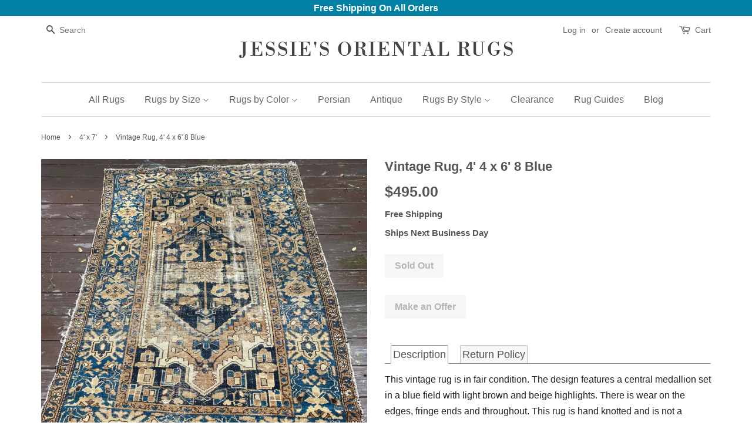

--- FILE ---
content_type: text/html; charset=utf-8
request_url: https://jessiesrugs.com/collections/4x7-rugs/products/vintage-rug-4-4-x-6-8-blue-1
body_size: 19710
content:
<!doctype html>
<!--[if lt IE 7]><html class="no-js lt-ie9 lt-ie8 lt-ie7" lang="en"> <![endif]-->
<!--[if IE 7]><html class="no-js lt-ie9 lt-ie8" lang="en"> <![endif]-->
<!--[if IE 8]><html class="no-js lt-ie9" lang="en"> <![endif]-->
<!--[if IE 9 ]><html class="ie9 no-js"> <![endif]-->
<!--[if (gt IE 9)|!(IE)]><!--> <html class="no-js"> <!--<![endif]-->
<head>

  <!-- Basic page needs ================================================== -->
  <meta charset="utf-8">
  <meta http-equiv="X-UA-Compatible" content="IE=edge,chrome=1">
  <meta name="google-site-verification" content="dRF-QlbXqMztnkFwuc1M1ArYbuBHsVLI4xzi8RN6u1o" />
  <meta name="google-site-verification" content="_liRmAwrNIyRUWHH7VGiBEkoTZGNjfDAJY5QcIb5gtE" />
  <meta name="google-site-verification" content="_liRmAwrNIyRUWHH7VGiBEkoTZGNjfDAJY5QcIb5gtE" />
  <meta name="msvalidate.01" content="38AC97E14022CDD694BCDD27C2920622" />
  <meta name="msvalidate.01" content="13CB425B0B02677C1AD78C2FD760ED24" />
  
  
  <link rel="shortcut icon" href="//jessiesrugs.com/cdn/shop/files/favicon_32x32.jpg?v=1613155873" type="image/png" />
  

  <!-- Title and description ================================================== -->
  <title>
  Vintage Rug, 4&#39; 4 x 6&#39; 8 Blue &ndash; Jessie&#39;s Oriental Rugs
  </title>

  
  <meta name="description" content="This vintage rug is in fair condition. The design features a central medallion set in a blue field with light brown and beige highlights. There is wear on the edges, fringe ends and throughout. This rug is hand knotted and is not a perfect rectangle. Rug Number: 3969 Size: 4&#39; 4 x 6&#39; 8 Age: c. 1950 Condition: Fair  Pile">
  

  <!-- Social meta ================================================== -->
  

  <meta property="og:type" content="product">
  <meta property="og:title" content="Vintage Rug, 4&#39; 4 x 6&#39; 8 Blue">
  <meta property="og:url" content="https://jessiesrugs.com/products/vintage-rug-4-4-x-6-8-blue-1">
  
  <meta property="og:image" content="http://jessiesrugs.com/cdn/shop/files/5A421DC7-4EA1-40D8-A6C1-D1F36DD8D6E6_grande.jpg?v=1693446214">
  <meta property="og:image:secure_url" content="https://jessiesrugs.com/cdn/shop/files/5A421DC7-4EA1-40D8-A6C1-D1F36DD8D6E6_grande.jpg?v=1693446214">
  
  <meta property="og:image" content="http://jessiesrugs.com/cdn/shop/files/3DCC708D-DFAA-4AAD-944D-0F740D351E52_grande.jpg?v=1693446213">
  <meta property="og:image:secure_url" content="https://jessiesrugs.com/cdn/shop/files/3DCC708D-DFAA-4AAD-944D-0F740D351E52_grande.jpg?v=1693446213">
  
  <meta property="og:image" content="http://jessiesrugs.com/cdn/shop/files/B7AE8FE6-97D3-4641-8524-741352BC08D1_grande.jpg?v=1693446213">
  <meta property="og:image:secure_url" content="https://jessiesrugs.com/cdn/shop/files/B7AE8FE6-97D3-4641-8524-741352BC08D1_grande.jpg?v=1693446213">
  
  <meta property="og:price:amount" content="495.00">
  <meta property="og:price:currency" content="USD">


  <meta property="og:description" content="This vintage rug is in fair condition. The design features a central medallion set in a blue field with light brown and beige highlights. There is wear on the edges, fringe ends and throughout. This rug is hand knotted and is not a perfect rectangle. Rug Number: 3969 Size: 4&#39; 4 x 6&#39; 8 Age: c. 1950 Condition: Fair  Pile">

<meta property="og:site_name" content="Jessie&#39;s Oriental Rugs">


  <meta name="twitter:card" content="summary">



  <meta name="twitter:title" content="Vintage Rug, 4&#39; 4 x 6&#39; 8 Blue">
  <meta name="twitter:description" content="This vintage rug is in fair condition. The design features a central medallion set in a blue field with light brown and beige highlights. There is wear on the edges, fringe ends and throughout. This r">



  <!-- Helpers ================================================== -->
  <link rel="canonical" href="https://jessiesrugs.com/products/vintage-rug-4-4-x-6-8-blue-1">
  <meta name="viewport" content="width=device-width,initial-scale=1">
  <meta name="theme-color" content="#0081a3">
  

<link rel="canonical" href="https://jessiesrugs.com/products/vintage-rug-4-4-x-6-8-blue-1" />


  <!-- CSS ================================================== -->
  <link href="//jessiesrugs.com/cdn/shop/t/66/assets/timber.scss.css?v=101972118626695859471759251246" rel="stylesheet" type="text/css" media="all" />
  <link href="//jessiesrugs.com/cdn/shop/t/66/assets/theme.scss.css?v=19035456279038953631759251245" rel="stylesheet" type="text/css" media="all" />

  




  <script>
    window.theme = window.theme || {};

    var theme = {
      strings: {
        zoomClose: "Close (Esc)",
        zoomPrev: "Previous (Left arrow key)",
        zoomNext: "Next (Right arrow key)",
        addressError: "Error looking up that address",
        addressNoResults: "No results for that address",
        addressQueryLimit: "You have exceeded the Google API usage limit. Consider upgrading to a \u003ca href=\"https:\/\/developers.google.com\/maps\/premium\/usage-limits\"\u003ePremium Plan\u003c\/a\u003e.",
        authError: "There was a problem authenticating your Google Maps API Key."
      },
      settings: {
        // Adding some settings to allow the editor to update correctly when they are changed
        themeBgImage: false,
        customBgImage: '',
        enableWideLayout: false,
        typeAccentTransform: false,
        typeAccentSpacing: false,
        baseFontSize: '16px',
        headerBaseFontSize: '32px',
        accentFontSize: '16px'
      },
      variables: {
        mediaQueryMedium: 'screen and (max-width: 768px)',
        bpSmall: false
      },
      moneyFormat: "${{amount}}"
    }

    document.documentElement.className = document.documentElement.className.replace('no-js', 'supports-js');
  </script>

  <!-- Header hook for plugins ================================================== -->
  <script>window.performance && window.performance.mark && window.performance.mark('shopify.content_for_header.start');</script><meta name="google-site-verification" content="_liRmAwrNIyRUWHH7VGiBEkoTZGNjfDAJY5QcIb5gtE">
<meta id="shopify-digital-wallet" name="shopify-digital-wallet" content="/23556957/digital_wallets/dialog">
<meta name="shopify-checkout-api-token" content="ea22c60dd9e27fe9a4754ba6bb4c32b8">
<meta id="in-context-paypal-metadata" data-shop-id="23556957" data-venmo-supported="false" data-environment="production" data-locale="en_US" data-paypal-v4="true" data-currency="USD">
<link rel="alternate" type="application/json+oembed" href="https://jessiesrugs.com/products/vintage-rug-4-4-x-6-8-blue-1.oembed">
<script async="async" src="/checkouts/internal/preloads.js?locale=en-US"></script>
<link rel="preconnect" href="https://shop.app" crossorigin="anonymous">
<script async="async" src="https://shop.app/checkouts/internal/preloads.js?locale=en-US&shop_id=23556957" crossorigin="anonymous"></script>
<script id="apple-pay-shop-capabilities" type="application/json">{"shopId":23556957,"countryCode":"US","currencyCode":"USD","merchantCapabilities":["supports3DS"],"merchantId":"gid:\/\/shopify\/Shop\/23556957","merchantName":"Jessie's Oriental Rugs","requiredBillingContactFields":["postalAddress","email"],"requiredShippingContactFields":["postalAddress","email"],"shippingType":"shipping","supportedNetworks":["visa","masterCard","amex","discover","elo","jcb"],"total":{"type":"pending","label":"Jessie's Oriental Rugs","amount":"1.00"},"shopifyPaymentsEnabled":true,"supportsSubscriptions":true}</script>
<script id="shopify-features" type="application/json">{"accessToken":"ea22c60dd9e27fe9a4754ba6bb4c32b8","betas":["rich-media-storefront-analytics"],"domain":"jessiesrugs.com","predictiveSearch":true,"shopId":23556957,"locale":"en"}</script>
<script>var Shopify = Shopify || {};
Shopify.shop = "jessies-oriental-rugs.myshopify.com";
Shopify.locale = "en";
Shopify.currency = {"active":"USD","rate":"1.0"};
Shopify.country = "US";
Shopify.theme = {"name":"minimal","id":1891303452,"schema_name":"Minimal","schema_version":"3.5.1","theme_store_id":380,"role":"main"};
Shopify.theme.handle = "null";
Shopify.theme.style = {"id":null,"handle":null};
Shopify.cdnHost = "jessiesrugs.com/cdn";
Shopify.routes = Shopify.routes || {};
Shopify.routes.root = "/";</script>
<script type="module">!function(o){(o.Shopify=o.Shopify||{}).modules=!0}(window);</script>
<script>!function(o){function n(){var o=[];function n(){o.push(Array.prototype.slice.apply(arguments))}return n.q=o,n}var t=o.Shopify=o.Shopify||{};t.loadFeatures=n(),t.autoloadFeatures=n()}(window);</script>
<script>
  window.ShopifyPay = window.ShopifyPay || {};
  window.ShopifyPay.apiHost = "shop.app\/pay";
  window.ShopifyPay.redirectState = null;
</script>
<script id="shop-js-analytics" type="application/json">{"pageType":"product"}</script>
<script defer="defer" async type="module" src="//jessiesrugs.com/cdn/shopifycloud/shop-js/modules/v2/client.init-shop-cart-sync_BdyHc3Nr.en.esm.js"></script>
<script defer="defer" async type="module" src="//jessiesrugs.com/cdn/shopifycloud/shop-js/modules/v2/chunk.common_Daul8nwZ.esm.js"></script>
<script type="module">
  await import("//jessiesrugs.com/cdn/shopifycloud/shop-js/modules/v2/client.init-shop-cart-sync_BdyHc3Nr.en.esm.js");
await import("//jessiesrugs.com/cdn/shopifycloud/shop-js/modules/v2/chunk.common_Daul8nwZ.esm.js");

  window.Shopify.SignInWithShop?.initShopCartSync?.({"fedCMEnabled":true,"windoidEnabled":true});

</script>
<script>
  window.Shopify = window.Shopify || {};
  if (!window.Shopify.featureAssets) window.Shopify.featureAssets = {};
  window.Shopify.featureAssets['shop-js'] = {"shop-cart-sync":["modules/v2/client.shop-cart-sync_QYOiDySF.en.esm.js","modules/v2/chunk.common_Daul8nwZ.esm.js"],"init-fed-cm":["modules/v2/client.init-fed-cm_DchLp9rc.en.esm.js","modules/v2/chunk.common_Daul8nwZ.esm.js"],"shop-button":["modules/v2/client.shop-button_OV7bAJc5.en.esm.js","modules/v2/chunk.common_Daul8nwZ.esm.js"],"init-windoid":["modules/v2/client.init-windoid_DwxFKQ8e.en.esm.js","modules/v2/chunk.common_Daul8nwZ.esm.js"],"shop-cash-offers":["modules/v2/client.shop-cash-offers_DWtL6Bq3.en.esm.js","modules/v2/chunk.common_Daul8nwZ.esm.js","modules/v2/chunk.modal_CQq8HTM6.esm.js"],"shop-toast-manager":["modules/v2/client.shop-toast-manager_CX9r1SjA.en.esm.js","modules/v2/chunk.common_Daul8nwZ.esm.js"],"init-shop-email-lookup-coordinator":["modules/v2/client.init-shop-email-lookup-coordinator_UhKnw74l.en.esm.js","modules/v2/chunk.common_Daul8nwZ.esm.js"],"pay-button":["modules/v2/client.pay-button_DzxNnLDY.en.esm.js","modules/v2/chunk.common_Daul8nwZ.esm.js"],"avatar":["modules/v2/client.avatar_BTnouDA3.en.esm.js"],"init-shop-cart-sync":["modules/v2/client.init-shop-cart-sync_BdyHc3Nr.en.esm.js","modules/v2/chunk.common_Daul8nwZ.esm.js"],"shop-login-button":["modules/v2/client.shop-login-button_D8B466_1.en.esm.js","modules/v2/chunk.common_Daul8nwZ.esm.js","modules/v2/chunk.modal_CQq8HTM6.esm.js"],"init-customer-accounts-sign-up":["modules/v2/client.init-customer-accounts-sign-up_C8fpPm4i.en.esm.js","modules/v2/client.shop-login-button_D8B466_1.en.esm.js","modules/v2/chunk.common_Daul8nwZ.esm.js","modules/v2/chunk.modal_CQq8HTM6.esm.js"],"init-shop-for-new-customer-accounts":["modules/v2/client.init-shop-for-new-customer-accounts_CVTO0Ztu.en.esm.js","modules/v2/client.shop-login-button_D8B466_1.en.esm.js","modules/v2/chunk.common_Daul8nwZ.esm.js","modules/v2/chunk.modal_CQq8HTM6.esm.js"],"init-customer-accounts":["modules/v2/client.init-customer-accounts_dRgKMfrE.en.esm.js","modules/v2/client.shop-login-button_D8B466_1.en.esm.js","modules/v2/chunk.common_Daul8nwZ.esm.js","modules/v2/chunk.modal_CQq8HTM6.esm.js"],"shop-follow-button":["modules/v2/client.shop-follow-button_CkZpjEct.en.esm.js","modules/v2/chunk.common_Daul8nwZ.esm.js","modules/v2/chunk.modal_CQq8HTM6.esm.js"],"lead-capture":["modules/v2/client.lead-capture_BntHBhfp.en.esm.js","modules/v2/chunk.common_Daul8nwZ.esm.js","modules/v2/chunk.modal_CQq8HTM6.esm.js"],"checkout-modal":["modules/v2/client.checkout-modal_CfxcYbTm.en.esm.js","modules/v2/chunk.common_Daul8nwZ.esm.js","modules/v2/chunk.modal_CQq8HTM6.esm.js"],"shop-login":["modules/v2/client.shop-login_Da4GZ2H6.en.esm.js","modules/v2/chunk.common_Daul8nwZ.esm.js","modules/v2/chunk.modal_CQq8HTM6.esm.js"],"payment-terms":["modules/v2/client.payment-terms_MV4M3zvL.en.esm.js","modules/v2/chunk.common_Daul8nwZ.esm.js","modules/v2/chunk.modal_CQq8HTM6.esm.js"]};
</script>
<script>(function() {
  var isLoaded = false;
  function asyncLoad() {
    if (isLoaded) return;
    isLoaded = true;
    var urls = ["https:\/\/cdn-loyalty.yotpo.com\/loader\/aS8ZqXV3BNeR3awMk-zbFA.js?shop=jessies-oriental-rugs.myshopify.com","https:\/\/a.mailmunch.co\/widgets\/site-486727-e68fb6f41e8d278d86c25908bd8c79bcac386070.js?shop=jessies-oriental-rugs.myshopify.com","https:\/\/instafeed.nfcube.com\/cdn\/d9a71cb902f69e704797888ee9b6c0f2.js?shop=jessies-oriental-rugs.myshopify.com"];
    for (var i = 0; i < urls.length; i++) {
      var s = document.createElement('script');
      s.type = 'text/javascript';
      s.async = true;
      s.src = urls[i];
      var x = document.getElementsByTagName('script')[0];
      x.parentNode.insertBefore(s, x);
    }
  };
  if(window.attachEvent) {
    window.attachEvent('onload', asyncLoad);
  } else {
    window.addEventListener('load', asyncLoad, false);
  }
})();</script>
<script id="__st">var __st={"a":23556957,"offset":-18000,"reqid":"80a5e43d-2155-4f36-a6c1-496f752f3b27-1768981325","pageurl":"jessiesrugs.com\/collections\/4x7-rugs\/products\/vintage-rug-4-4-x-6-8-blue-1","u":"2657117357f3","p":"product","rtyp":"product","rid":7739346518215};</script>
<script>window.ShopifyPaypalV4VisibilityTracking = true;</script>
<script id="captcha-bootstrap">!function(){'use strict';const t='contact',e='account',n='new_comment',o=[[t,t],['blogs',n],['comments',n],[t,'customer']],c=[[e,'customer_login'],[e,'guest_login'],[e,'recover_customer_password'],[e,'create_customer']],r=t=>t.map((([t,e])=>`form[action*='/${t}']:not([data-nocaptcha='true']) input[name='form_type'][value='${e}']`)).join(','),a=t=>()=>t?[...document.querySelectorAll(t)].map((t=>t.form)):[];function s(){const t=[...o],e=r(t);return a(e)}const i='password',u='form_key',d=['recaptcha-v3-token','g-recaptcha-response','h-captcha-response',i],f=()=>{try{return window.sessionStorage}catch{return}},m='__shopify_v',_=t=>t.elements[u];function p(t,e,n=!1){try{const o=window.sessionStorage,c=JSON.parse(o.getItem(e)),{data:r}=function(t){const{data:e,action:n}=t;return t[m]||n?{data:e,action:n}:{data:t,action:n}}(c);for(const[e,n]of Object.entries(r))t.elements[e]&&(t.elements[e].value=n);n&&o.removeItem(e)}catch(o){console.error('form repopulation failed',{error:o})}}const l='form_type',E='cptcha';function T(t){t.dataset[E]=!0}const w=window,h=w.document,L='Shopify',v='ce_forms',y='captcha';let A=!1;((t,e)=>{const n=(g='f06e6c50-85a8-45c8-87d0-21a2b65856fe',I='https://cdn.shopify.com/shopifycloud/storefront-forms-hcaptcha/ce_storefront_forms_captcha_hcaptcha.v1.5.2.iife.js',D={infoText:'Protected by hCaptcha',privacyText:'Privacy',termsText:'Terms'},(t,e,n)=>{const o=w[L][v],c=o.bindForm;if(c)return c(t,g,e,D).then(n);var r;o.q.push([[t,g,e,D],n]),r=I,A||(h.body.append(Object.assign(h.createElement('script'),{id:'captcha-provider',async:!0,src:r})),A=!0)});var g,I,D;w[L]=w[L]||{},w[L][v]=w[L][v]||{},w[L][v].q=[],w[L][y]=w[L][y]||{},w[L][y].protect=function(t,e){n(t,void 0,e),T(t)},Object.freeze(w[L][y]),function(t,e,n,w,h,L){const[v,y,A,g]=function(t,e,n){const i=e?o:[],u=t?c:[],d=[...i,...u],f=r(d),m=r(i),_=r(d.filter((([t,e])=>n.includes(e))));return[a(f),a(m),a(_),s()]}(w,h,L),I=t=>{const e=t.target;return e instanceof HTMLFormElement?e:e&&e.form},D=t=>v().includes(t);t.addEventListener('submit',(t=>{const e=I(t);if(!e)return;const n=D(e)&&!e.dataset.hcaptchaBound&&!e.dataset.recaptchaBound,o=_(e),c=g().includes(e)&&(!o||!o.value);(n||c)&&t.preventDefault(),c&&!n&&(function(t){try{if(!f())return;!function(t){const e=f();if(!e)return;const n=_(t);if(!n)return;const o=n.value;o&&e.removeItem(o)}(t);const e=Array.from(Array(32),(()=>Math.random().toString(36)[2])).join('');!function(t,e){_(t)||t.append(Object.assign(document.createElement('input'),{type:'hidden',name:u})),t.elements[u].value=e}(t,e),function(t,e){const n=f();if(!n)return;const o=[...t.querySelectorAll(`input[type='${i}']`)].map((({name:t})=>t)),c=[...d,...o],r={};for(const[a,s]of new FormData(t).entries())c.includes(a)||(r[a]=s);n.setItem(e,JSON.stringify({[m]:1,action:t.action,data:r}))}(t,e)}catch(e){console.error('failed to persist form',e)}}(e),e.submit())}));const S=(t,e)=>{t&&!t.dataset[E]&&(n(t,e.some((e=>e===t))),T(t))};for(const o of['focusin','change'])t.addEventListener(o,(t=>{const e=I(t);D(e)&&S(e,y())}));const B=e.get('form_key'),M=e.get(l),P=B&&M;t.addEventListener('DOMContentLoaded',(()=>{const t=y();if(P)for(const e of t)e.elements[l].value===M&&p(e,B);[...new Set([...A(),...v().filter((t=>'true'===t.dataset.shopifyCaptcha))])].forEach((e=>S(e,t)))}))}(h,new URLSearchParams(w.location.search),n,t,e,['guest_login'])})(!0,!0)}();</script>
<script integrity="sha256-4kQ18oKyAcykRKYeNunJcIwy7WH5gtpwJnB7kiuLZ1E=" data-source-attribution="shopify.loadfeatures" defer="defer" src="//jessiesrugs.com/cdn/shopifycloud/storefront/assets/storefront/load_feature-a0a9edcb.js" crossorigin="anonymous"></script>
<script crossorigin="anonymous" defer="defer" src="//jessiesrugs.com/cdn/shopifycloud/storefront/assets/shopify_pay/storefront-65b4c6d7.js?v=20250812"></script>
<script data-source-attribution="shopify.dynamic_checkout.dynamic.init">var Shopify=Shopify||{};Shopify.PaymentButton=Shopify.PaymentButton||{isStorefrontPortableWallets:!0,init:function(){window.Shopify.PaymentButton.init=function(){};var t=document.createElement("script");t.src="https://jessiesrugs.com/cdn/shopifycloud/portable-wallets/latest/portable-wallets.en.js",t.type="module",document.head.appendChild(t)}};
</script>
<script data-source-attribution="shopify.dynamic_checkout.buyer_consent">
  function portableWalletsHideBuyerConsent(e){var t=document.getElementById("shopify-buyer-consent"),n=document.getElementById("shopify-subscription-policy-button");t&&n&&(t.classList.add("hidden"),t.setAttribute("aria-hidden","true"),n.removeEventListener("click",e))}function portableWalletsShowBuyerConsent(e){var t=document.getElementById("shopify-buyer-consent"),n=document.getElementById("shopify-subscription-policy-button");t&&n&&(t.classList.remove("hidden"),t.removeAttribute("aria-hidden"),n.addEventListener("click",e))}window.Shopify?.PaymentButton&&(window.Shopify.PaymentButton.hideBuyerConsent=portableWalletsHideBuyerConsent,window.Shopify.PaymentButton.showBuyerConsent=portableWalletsShowBuyerConsent);
</script>
<script data-source-attribution="shopify.dynamic_checkout.cart.bootstrap">document.addEventListener("DOMContentLoaded",(function(){function t(){return document.querySelector("shopify-accelerated-checkout-cart, shopify-accelerated-checkout")}if(t())Shopify.PaymentButton.init();else{new MutationObserver((function(e,n){t()&&(Shopify.PaymentButton.init(),n.disconnect())})).observe(document.body,{childList:!0,subtree:!0})}}));
</script>
<link id="shopify-accelerated-checkout-styles" rel="stylesheet" media="screen" href="https://jessiesrugs.com/cdn/shopifycloud/portable-wallets/latest/accelerated-checkout-backwards-compat.css" crossorigin="anonymous">
<style id="shopify-accelerated-checkout-cart">
        #shopify-buyer-consent {
  margin-top: 1em;
  display: inline-block;
  width: 100%;
}

#shopify-buyer-consent.hidden {
  display: none;
}

#shopify-subscription-policy-button {
  background: none;
  border: none;
  padding: 0;
  text-decoration: underline;
  font-size: inherit;
  cursor: pointer;
}

#shopify-subscription-policy-button::before {
  box-shadow: none;
}

      </style>

<script>window.performance && window.performance.mark && window.performance.mark('shopify.content_for_header.end');</script>

  

<!--[if lt IE 9]>
<script src="//cdnjs.cloudflare.com/ajax/libs/html5shiv/3.7.2/html5shiv.min.js" type="text/javascript"></script>
<link href="//jessiesrugs.com/cdn/shop/t/66/assets/respond-proxy.html" id="respond-proxy" rel="respond-proxy" />
<link href="//jessiesrugs.com/search?q=124cd087b8b5fae32042e8322c2f0f1c" id="respond-redirect" rel="respond-redirect" />
<script src="//jessiesrugs.com/search?q=124cd087b8b5fae32042e8322c2f0f1c" type="text/javascript"></script>
<![endif]-->


  <script src="//ajax.googleapis.com/ajax/libs/jquery/2.2.3/jquery.min.js" type="text/javascript"></script>

  <!--[if (gt IE 9)|!(IE)]><!--><script src="//jessiesrugs.com/cdn/shop/t/66/assets/lazysizes.min.js?v=177476512571513845041505424985" async="async"></script><!--<![endif]-->
  <!--[if lte IE 9]><script src="//jessiesrugs.com/cdn/shop/t/66/assets/lazysizes.min.js?v=177476512571513845041505424985"></script><![endif]-->

  
  

  
  <link rel="stylesheet" href="https://cdnjs.cloudflare.com/ajax/libs/font-awesome/4.7.0/css/font-awesome.min.css">
  
  
  <script src="https://cdn.younet.network/main.js"></script>
<script src="https://cdn.shopify.com/extensions/19689677-6488-4a31-adf3-fcf4359c5fd9/forms-2295/assets/shopify-forms-loader.js" type="text/javascript" defer="defer"></script>
<link href="https://monorail-edge.shopifysvc.com" rel="dns-prefetch">
<script>(function(){if ("sendBeacon" in navigator && "performance" in window) {try {var session_token_from_headers = performance.getEntriesByType('navigation')[0].serverTiming.find(x => x.name == '_s').description;} catch {var session_token_from_headers = undefined;}var session_cookie_matches = document.cookie.match(/_shopify_s=([^;]*)/);var session_token_from_cookie = session_cookie_matches && session_cookie_matches.length === 2 ? session_cookie_matches[1] : "";var session_token = session_token_from_headers || session_token_from_cookie || "";function handle_abandonment_event(e) {var entries = performance.getEntries().filter(function(entry) {return /monorail-edge.shopifysvc.com/.test(entry.name);});if (!window.abandonment_tracked && entries.length === 0) {window.abandonment_tracked = true;var currentMs = Date.now();var navigation_start = performance.timing.navigationStart;var payload = {shop_id: 23556957,url: window.location.href,navigation_start,duration: currentMs - navigation_start,session_token,page_type: "product"};window.navigator.sendBeacon("https://monorail-edge.shopifysvc.com/v1/produce", JSON.stringify({schema_id: "online_store_buyer_site_abandonment/1.1",payload: payload,metadata: {event_created_at_ms: currentMs,event_sent_at_ms: currentMs}}));}}window.addEventListener('pagehide', handle_abandonment_event);}}());</script>
<script id="web-pixels-manager-setup">(function e(e,d,r,n,o){if(void 0===o&&(o={}),!Boolean(null===(a=null===(i=window.Shopify)||void 0===i?void 0:i.analytics)||void 0===a?void 0:a.replayQueue)){var i,a;window.Shopify=window.Shopify||{};var t=window.Shopify;t.analytics=t.analytics||{};var s=t.analytics;s.replayQueue=[],s.publish=function(e,d,r){return s.replayQueue.push([e,d,r]),!0};try{self.performance.mark("wpm:start")}catch(e){}var l=function(){var e={modern:/Edge?\/(1{2}[4-9]|1[2-9]\d|[2-9]\d{2}|\d{4,})\.\d+(\.\d+|)|Firefox\/(1{2}[4-9]|1[2-9]\d|[2-9]\d{2}|\d{4,})\.\d+(\.\d+|)|Chrom(ium|e)\/(9{2}|\d{3,})\.\d+(\.\d+|)|(Maci|X1{2}).+ Version\/(15\.\d+|(1[6-9]|[2-9]\d|\d{3,})\.\d+)([,.]\d+|)( \(\w+\)|)( Mobile\/\w+|) Safari\/|Chrome.+OPR\/(9{2}|\d{3,})\.\d+\.\d+|(CPU[ +]OS|iPhone[ +]OS|CPU[ +]iPhone|CPU IPhone OS|CPU iPad OS)[ +]+(15[._]\d+|(1[6-9]|[2-9]\d|\d{3,})[._]\d+)([._]\d+|)|Android:?[ /-](13[3-9]|1[4-9]\d|[2-9]\d{2}|\d{4,})(\.\d+|)(\.\d+|)|Android.+Firefox\/(13[5-9]|1[4-9]\d|[2-9]\d{2}|\d{4,})\.\d+(\.\d+|)|Android.+Chrom(ium|e)\/(13[3-9]|1[4-9]\d|[2-9]\d{2}|\d{4,})\.\d+(\.\d+|)|SamsungBrowser\/([2-9]\d|\d{3,})\.\d+/,legacy:/Edge?\/(1[6-9]|[2-9]\d|\d{3,})\.\d+(\.\d+|)|Firefox\/(5[4-9]|[6-9]\d|\d{3,})\.\d+(\.\d+|)|Chrom(ium|e)\/(5[1-9]|[6-9]\d|\d{3,})\.\d+(\.\d+|)([\d.]+$|.*Safari\/(?![\d.]+ Edge\/[\d.]+$))|(Maci|X1{2}).+ Version\/(10\.\d+|(1[1-9]|[2-9]\d|\d{3,})\.\d+)([,.]\d+|)( \(\w+\)|)( Mobile\/\w+|) Safari\/|Chrome.+OPR\/(3[89]|[4-9]\d|\d{3,})\.\d+\.\d+|(CPU[ +]OS|iPhone[ +]OS|CPU[ +]iPhone|CPU IPhone OS|CPU iPad OS)[ +]+(10[._]\d+|(1[1-9]|[2-9]\d|\d{3,})[._]\d+)([._]\d+|)|Android:?[ /-](13[3-9]|1[4-9]\d|[2-9]\d{2}|\d{4,})(\.\d+|)(\.\d+|)|Mobile Safari.+OPR\/([89]\d|\d{3,})\.\d+\.\d+|Android.+Firefox\/(13[5-9]|1[4-9]\d|[2-9]\d{2}|\d{4,})\.\d+(\.\d+|)|Android.+Chrom(ium|e)\/(13[3-9]|1[4-9]\d|[2-9]\d{2}|\d{4,})\.\d+(\.\d+|)|Android.+(UC? ?Browser|UCWEB|U3)[ /]?(15\.([5-9]|\d{2,})|(1[6-9]|[2-9]\d|\d{3,})\.\d+)\.\d+|SamsungBrowser\/(5\.\d+|([6-9]|\d{2,})\.\d+)|Android.+MQ{2}Browser\/(14(\.(9|\d{2,})|)|(1[5-9]|[2-9]\d|\d{3,})(\.\d+|))(\.\d+|)|K[Aa][Ii]OS\/(3\.\d+|([4-9]|\d{2,})\.\d+)(\.\d+|)/},d=e.modern,r=e.legacy,n=navigator.userAgent;return n.match(d)?"modern":n.match(r)?"legacy":"unknown"}(),u="modern"===l?"modern":"legacy",c=(null!=n?n:{modern:"",legacy:""})[u],f=function(e){return[e.baseUrl,"/wpm","/b",e.hashVersion,"modern"===e.buildTarget?"m":"l",".js"].join("")}({baseUrl:d,hashVersion:r,buildTarget:u}),m=function(e){var d=e.version,r=e.bundleTarget,n=e.surface,o=e.pageUrl,i=e.monorailEndpoint;return{emit:function(e){var a=e.status,t=e.errorMsg,s=(new Date).getTime(),l=JSON.stringify({metadata:{event_sent_at_ms:s},events:[{schema_id:"web_pixels_manager_load/3.1",payload:{version:d,bundle_target:r,page_url:o,status:a,surface:n,error_msg:t},metadata:{event_created_at_ms:s}}]});if(!i)return console&&console.warn&&console.warn("[Web Pixels Manager] No Monorail endpoint provided, skipping logging."),!1;try{return self.navigator.sendBeacon.bind(self.navigator)(i,l)}catch(e){}var u=new XMLHttpRequest;try{return u.open("POST",i,!0),u.setRequestHeader("Content-Type","text/plain"),u.send(l),!0}catch(e){return console&&console.warn&&console.warn("[Web Pixels Manager] Got an unhandled error while logging to Monorail."),!1}}}}({version:r,bundleTarget:l,surface:e.surface,pageUrl:self.location.href,monorailEndpoint:e.monorailEndpoint});try{o.browserTarget=l,function(e){var d=e.src,r=e.async,n=void 0===r||r,o=e.onload,i=e.onerror,a=e.sri,t=e.scriptDataAttributes,s=void 0===t?{}:t,l=document.createElement("script"),u=document.querySelector("head"),c=document.querySelector("body");if(l.async=n,l.src=d,a&&(l.integrity=a,l.crossOrigin="anonymous"),s)for(var f in s)if(Object.prototype.hasOwnProperty.call(s,f))try{l.dataset[f]=s[f]}catch(e){}if(o&&l.addEventListener("load",o),i&&l.addEventListener("error",i),u)u.appendChild(l);else{if(!c)throw new Error("Did not find a head or body element to append the script");c.appendChild(l)}}({src:f,async:!0,onload:function(){if(!function(){var e,d;return Boolean(null===(d=null===(e=window.Shopify)||void 0===e?void 0:e.analytics)||void 0===d?void 0:d.initialized)}()){var d=window.webPixelsManager.init(e)||void 0;if(d){var r=window.Shopify.analytics;r.replayQueue.forEach((function(e){var r=e[0],n=e[1],o=e[2];d.publishCustomEvent(r,n,o)})),r.replayQueue=[],r.publish=d.publishCustomEvent,r.visitor=d.visitor,r.initialized=!0}}},onerror:function(){return m.emit({status:"failed",errorMsg:"".concat(f," has failed to load")})},sri:function(e){var d=/^sha384-[A-Za-z0-9+/=]+$/;return"string"==typeof e&&d.test(e)}(c)?c:"",scriptDataAttributes:o}),m.emit({status:"loading"})}catch(e){m.emit({status:"failed",errorMsg:(null==e?void 0:e.message)||"Unknown error"})}}})({shopId: 23556957,storefrontBaseUrl: "https://jessiesrugs.com",extensionsBaseUrl: "https://extensions.shopifycdn.com/cdn/shopifycloud/web-pixels-manager",monorailEndpoint: "https://monorail-edge.shopifysvc.com/unstable/produce_batch",surface: "storefront-renderer",enabledBetaFlags: ["2dca8a86"],webPixelsConfigList: [{"id":"473301191","configuration":"{\"config\":\"{\\\"google_tag_ids\\\":[\\\"AW-832698869\\\",\\\"GT-TBN5BCJ\\\"],\\\"target_country\\\":\\\"US\\\",\\\"gtag_events\\\":[{\\\"type\\\":\\\"begin_checkout\\\",\\\"action_label\\\":\\\"AW-832698869\\\/i_9SCL7EwPoBEPXzh40D\\\"},{\\\"type\\\":\\\"search\\\",\\\"action_label\\\":\\\"AW-832698869\\\/G7foCMHEwPoBEPXzh40D\\\"},{\\\"type\\\":\\\"view_item\\\",\\\"action_label\\\":[\\\"AW-832698869\\\/lGLJCLPCwPoBEPXzh40D\\\",\\\"MC-Y3B8WRH0HX\\\"]},{\\\"type\\\":\\\"purchase\\\",\\\"action_label\\\":[\\\"AW-832698869\\\/MTmkCLDCwPoBEPXzh40D\\\",\\\"MC-Y3B8WRH0HX\\\"]},{\\\"type\\\":\\\"page_view\\\",\\\"action_label\\\":[\\\"AW-832698869\\\/gxcuCK3CwPoBEPXzh40D\\\",\\\"MC-Y3B8WRH0HX\\\"]},{\\\"type\\\":\\\"add_payment_info\\\",\\\"action_label\\\":\\\"AW-832698869\\\/IS4XCMTEwPoBEPXzh40D\\\"},{\\\"type\\\":\\\"add_to_cart\\\",\\\"action_label\\\":\\\"AW-832698869\\\/QmOZCLvEwPoBEPXzh40D\\\"}],\\\"enable_monitoring_mode\\\":false}\"}","eventPayloadVersion":"v1","runtimeContext":"OPEN","scriptVersion":"b2a88bafab3e21179ed38636efcd8a93","type":"APP","apiClientId":1780363,"privacyPurposes":[],"dataSharingAdjustments":{"protectedCustomerApprovalScopes":["read_customer_address","read_customer_email","read_customer_name","read_customer_personal_data","read_customer_phone"]}},{"id":"54427847","configuration":"{\"tagID\":\"2614380240098\"}","eventPayloadVersion":"v1","runtimeContext":"STRICT","scriptVersion":"18031546ee651571ed29edbe71a3550b","type":"APP","apiClientId":3009811,"privacyPurposes":["ANALYTICS","MARKETING","SALE_OF_DATA"],"dataSharingAdjustments":{"protectedCustomerApprovalScopes":["read_customer_address","read_customer_email","read_customer_name","read_customer_personal_data","read_customer_phone"]}},{"id":"108789959","eventPayloadVersion":"v1","runtimeContext":"LAX","scriptVersion":"1","type":"CUSTOM","privacyPurposes":["ANALYTICS"],"name":"Google Analytics tag (migrated)"},{"id":"shopify-app-pixel","configuration":"{}","eventPayloadVersion":"v1","runtimeContext":"STRICT","scriptVersion":"0450","apiClientId":"shopify-pixel","type":"APP","privacyPurposes":["ANALYTICS","MARKETING"]},{"id":"shopify-custom-pixel","eventPayloadVersion":"v1","runtimeContext":"LAX","scriptVersion":"0450","apiClientId":"shopify-pixel","type":"CUSTOM","privacyPurposes":["ANALYTICS","MARKETING"]}],isMerchantRequest: false,initData: {"shop":{"name":"Jessie's Oriental Rugs","paymentSettings":{"currencyCode":"USD"},"myshopifyDomain":"jessies-oriental-rugs.myshopify.com","countryCode":"US","storefrontUrl":"https:\/\/jessiesrugs.com"},"customer":null,"cart":null,"checkout":null,"productVariants":[{"price":{"amount":495.0,"currencyCode":"USD"},"product":{"title":"Vintage Rug, 4' 4 x 6' 8 Blue","vendor":"Jessie's Oriental Rugs","id":"7739346518215","untranslatedTitle":"Vintage Rug, 4' 4 x 6' 8 Blue","url":"\/products\/vintage-rug-4-4-x-6-8-blue-1","type":""},"id":"43350448734407","image":{"src":"\/\/jessiesrugs.com\/cdn\/shop\/files\/B7AE8FE6-97D3-4641-8524-741352BC08D1.jpg?v=1693446213"},"sku":"","title":"Default Title","untranslatedTitle":"Default Title"}],"purchasingCompany":null},},"https://jessiesrugs.com/cdn","fcfee988w5aeb613cpc8e4bc33m6693e112",{"modern":"","legacy":""},{"shopId":"23556957","storefrontBaseUrl":"https:\/\/jessiesrugs.com","extensionBaseUrl":"https:\/\/extensions.shopifycdn.com\/cdn\/shopifycloud\/web-pixels-manager","surface":"storefront-renderer","enabledBetaFlags":"[\"2dca8a86\"]","isMerchantRequest":"false","hashVersion":"fcfee988w5aeb613cpc8e4bc33m6693e112","publish":"custom","events":"[[\"page_viewed\",{}],[\"product_viewed\",{\"productVariant\":{\"price\":{\"amount\":495.0,\"currencyCode\":\"USD\"},\"product\":{\"title\":\"Vintage Rug, 4' 4 x 6' 8 Blue\",\"vendor\":\"Jessie's Oriental Rugs\",\"id\":\"7739346518215\",\"untranslatedTitle\":\"Vintage Rug, 4' 4 x 6' 8 Blue\",\"url\":\"\/products\/vintage-rug-4-4-x-6-8-blue-1\",\"type\":\"\"},\"id\":\"43350448734407\",\"image\":{\"src\":\"\/\/jessiesrugs.com\/cdn\/shop\/files\/B7AE8FE6-97D3-4641-8524-741352BC08D1.jpg?v=1693446213\"},\"sku\":\"\",\"title\":\"Default Title\",\"untranslatedTitle\":\"Default Title\"}}]]"});</script><script>
  window.ShopifyAnalytics = window.ShopifyAnalytics || {};
  window.ShopifyAnalytics.meta = window.ShopifyAnalytics.meta || {};
  window.ShopifyAnalytics.meta.currency = 'USD';
  var meta = {"product":{"id":7739346518215,"gid":"gid:\/\/shopify\/Product\/7739346518215","vendor":"Jessie's Oriental Rugs","type":"","handle":"vintage-rug-4-4-x-6-8-blue-1","variants":[{"id":43350448734407,"price":49500,"name":"Vintage Rug, 4' 4 x 6' 8 Blue","public_title":null,"sku":""}],"remote":false},"page":{"pageType":"product","resourceType":"product","resourceId":7739346518215,"requestId":"80a5e43d-2155-4f36-a6c1-496f752f3b27-1768981325"}};
  for (var attr in meta) {
    window.ShopifyAnalytics.meta[attr] = meta[attr];
  }
</script>
<script class="analytics">
  (function () {
    var customDocumentWrite = function(content) {
      var jquery = null;

      if (window.jQuery) {
        jquery = window.jQuery;
      } else if (window.Checkout && window.Checkout.$) {
        jquery = window.Checkout.$;
      }

      if (jquery) {
        jquery('body').append(content);
      }
    };

    var hasLoggedConversion = function(token) {
      if (token) {
        return document.cookie.indexOf('loggedConversion=' + token) !== -1;
      }
      return false;
    }

    var setCookieIfConversion = function(token) {
      if (token) {
        var twoMonthsFromNow = new Date(Date.now());
        twoMonthsFromNow.setMonth(twoMonthsFromNow.getMonth() + 2);

        document.cookie = 'loggedConversion=' + token + '; expires=' + twoMonthsFromNow;
      }
    }

    var trekkie = window.ShopifyAnalytics.lib = window.trekkie = window.trekkie || [];
    if (trekkie.integrations) {
      return;
    }
    trekkie.methods = [
      'identify',
      'page',
      'ready',
      'track',
      'trackForm',
      'trackLink'
    ];
    trekkie.factory = function(method) {
      return function() {
        var args = Array.prototype.slice.call(arguments);
        args.unshift(method);
        trekkie.push(args);
        return trekkie;
      };
    };
    for (var i = 0; i < trekkie.methods.length; i++) {
      var key = trekkie.methods[i];
      trekkie[key] = trekkie.factory(key);
    }
    trekkie.load = function(config) {
      trekkie.config = config || {};
      trekkie.config.initialDocumentCookie = document.cookie;
      var first = document.getElementsByTagName('script')[0];
      var script = document.createElement('script');
      script.type = 'text/javascript';
      script.onerror = function(e) {
        var scriptFallback = document.createElement('script');
        scriptFallback.type = 'text/javascript';
        scriptFallback.onerror = function(error) {
                var Monorail = {
      produce: function produce(monorailDomain, schemaId, payload) {
        var currentMs = new Date().getTime();
        var event = {
          schema_id: schemaId,
          payload: payload,
          metadata: {
            event_created_at_ms: currentMs,
            event_sent_at_ms: currentMs
          }
        };
        return Monorail.sendRequest("https://" + monorailDomain + "/v1/produce", JSON.stringify(event));
      },
      sendRequest: function sendRequest(endpointUrl, payload) {
        // Try the sendBeacon API
        if (window && window.navigator && typeof window.navigator.sendBeacon === 'function' && typeof window.Blob === 'function' && !Monorail.isIos12()) {
          var blobData = new window.Blob([payload], {
            type: 'text/plain'
          });

          if (window.navigator.sendBeacon(endpointUrl, blobData)) {
            return true;
          } // sendBeacon was not successful

        } // XHR beacon

        var xhr = new XMLHttpRequest();

        try {
          xhr.open('POST', endpointUrl);
          xhr.setRequestHeader('Content-Type', 'text/plain');
          xhr.send(payload);
        } catch (e) {
          console.log(e);
        }

        return false;
      },
      isIos12: function isIos12() {
        return window.navigator.userAgent.lastIndexOf('iPhone; CPU iPhone OS 12_') !== -1 || window.navigator.userAgent.lastIndexOf('iPad; CPU OS 12_') !== -1;
      }
    };
    Monorail.produce('monorail-edge.shopifysvc.com',
      'trekkie_storefront_load_errors/1.1',
      {shop_id: 23556957,
      theme_id: 1891303452,
      app_name: "storefront",
      context_url: window.location.href,
      source_url: "//jessiesrugs.com/cdn/s/trekkie.storefront.cd680fe47e6c39ca5d5df5f0a32d569bc48c0f27.min.js"});

        };
        scriptFallback.async = true;
        scriptFallback.src = '//jessiesrugs.com/cdn/s/trekkie.storefront.cd680fe47e6c39ca5d5df5f0a32d569bc48c0f27.min.js';
        first.parentNode.insertBefore(scriptFallback, first);
      };
      script.async = true;
      script.src = '//jessiesrugs.com/cdn/s/trekkie.storefront.cd680fe47e6c39ca5d5df5f0a32d569bc48c0f27.min.js';
      first.parentNode.insertBefore(script, first);
    };
    trekkie.load(
      {"Trekkie":{"appName":"storefront","development":false,"defaultAttributes":{"shopId":23556957,"isMerchantRequest":null,"themeId":1891303452,"themeCityHash":"6563230005572490588","contentLanguage":"en","currency":"USD","eventMetadataId":"48dd1dc4-74b6-4f2f-a76d-ef86b939b776"},"isServerSideCookieWritingEnabled":true,"monorailRegion":"shop_domain","enabledBetaFlags":["65f19447"]},"Session Attribution":{},"S2S":{"facebookCapiEnabled":true,"source":"trekkie-storefront-renderer","apiClientId":580111}}
    );

    var loaded = false;
    trekkie.ready(function() {
      if (loaded) return;
      loaded = true;

      window.ShopifyAnalytics.lib = window.trekkie;

      var originalDocumentWrite = document.write;
      document.write = customDocumentWrite;
      try { window.ShopifyAnalytics.merchantGoogleAnalytics.call(this); } catch(error) {};
      document.write = originalDocumentWrite;

      window.ShopifyAnalytics.lib.page(null,{"pageType":"product","resourceType":"product","resourceId":7739346518215,"requestId":"80a5e43d-2155-4f36-a6c1-496f752f3b27-1768981325","shopifyEmitted":true});

      var match = window.location.pathname.match(/checkouts\/(.+)\/(thank_you|post_purchase)/)
      var token = match? match[1]: undefined;
      if (!hasLoggedConversion(token)) {
        setCookieIfConversion(token);
        window.ShopifyAnalytics.lib.track("Viewed Product",{"currency":"USD","variantId":43350448734407,"productId":7739346518215,"productGid":"gid:\/\/shopify\/Product\/7739346518215","name":"Vintage Rug, 4' 4 x 6' 8 Blue","price":"495.00","sku":"","brand":"Jessie's Oriental Rugs","variant":null,"category":"","nonInteraction":true,"remote":false},undefined,undefined,{"shopifyEmitted":true});
      window.ShopifyAnalytics.lib.track("monorail:\/\/trekkie_storefront_viewed_product\/1.1",{"currency":"USD","variantId":43350448734407,"productId":7739346518215,"productGid":"gid:\/\/shopify\/Product\/7739346518215","name":"Vintage Rug, 4' 4 x 6' 8 Blue","price":"495.00","sku":"","brand":"Jessie's Oriental Rugs","variant":null,"category":"","nonInteraction":true,"remote":false,"referer":"https:\/\/jessiesrugs.com\/collections\/4x7-rugs\/products\/vintage-rug-4-4-x-6-8-blue-1"});
      }
    });


        var eventsListenerScript = document.createElement('script');
        eventsListenerScript.async = true;
        eventsListenerScript.src = "//jessiesrugs.com/cdn/shopifycloud/storefront/assets/shop_events_listener-3da45d37.js";
        document.getElementsByTagName('head')[0].appendChild(eventsListenerScript);

})();</script>
  <script>
  if (!window.ga || (window.ga && typeof window.ga !== 'function')) {
    window.ga = function ga() {
      (window.ga.q = window.ga.q || []).push(arguments);
      if (window.Shopify && window.Shopify.analytics && typeof window.Shopify.analytics.publish === 'function') {
        window.Shopify.analytics.publish("ga_stub_called", {}, {sendTo: "google_osp_migration"});
      }
      console.error("Shopify's Google Analytics stub called with:", Array.from(arguments), "\nSee https://help.shopify.com/manual/promoting-marketing/pixels/pixel-migration#google for more information.");
    };
    if (window.Shopify && window.Shopify.analytics && typeof window.Shopify.analytics.publish === 'function') {
      window.Shopify.analytics.publish("ga_stub_initialized", {}, {sendTo: "google_osp_migration"});
    }
  }
</script>
<script
  defer
  src="https://jessiesrugs.com/cdn/shopifycloud/perf-kit/shopify-perf-kit-3.0.4.min.js"
  data-application="storefront-renderer"
  data-shop-id="23556957"
  data-render-region="gcp-us-central1"
  data-page-type="product"
  data-theme-instance-id="1891303452"
  data-theme-name="Minimal"
  data-theme-version="3.5.1"
  data-monorail-region="shop_domain"
  data-resource-timing-sampling-rate="10"
  data-shs="true"
  data-shs-beacon="true"
  data-shs-export-with-fetch="true"
  data-shs-logs-sample-rate="1"
  data-shs-beacon-endpoint="https://jessiesrugs.com/api/collect"
></script>
</head>

<body id="vintage-rug-4-39-4-x-6-39-8-blue" class="template-product" >

 

  
  

 
  

  
<div id="screen-b2"></div>
    <div id="modal-b2">  
    <button id="modal-b-close">x</button>
    <p style="margin-top: 32px;">Thank you for your offer! We will get back to you as soon as possible.</p>
</div>

    <div id="screen-b" ></div>
    <div id="modal-b" >  
    <button style="margin-bottom: 10px;" id="modal-b-close" onclick="ga('send', 'event', 'ClosedPopup', 'Clicked Close Popup', 'ClosedPopup', '0')">x</button>
   
      
<div>
<!-- CONTACT FORM -->
<form method="post" action="/contact#contact_form" id="contact_form" accept-charset="UTF-8" class="contact-form"><input type="hidden" name="form_type" value="contact" /><input type="hidden" name="utf8" value="✓" />

<!-- CONTACT FORM CONFIRMATION -->


<!-- CONTACT FORM ERROR -->

		
<!-- CONTACT FORM INPUTS -->
<fieldset style="padding: 0px;border: none;text-align: left;margin-top: 20px;">
  
  <div class="form-group">
		<div class="controls">
			<input  type="hidden" id="hiddenurl" value="" class="input-xlarge form-control" name="contact[URL]">
		</div>
	</div>

<script>
var a = document.getElementById('hiddenurl');
a.value = window.location.href;
</script>
  
  <div class="form-group" style="display:none">
		<div class="controls">
			<input style="border: none;padding: 0px;" type="text" id="contactFormTitle" class="input-xlarge form-control" name="contact[Title]" value="Vintage Rug, 4' 4 x 6' 8 Blue" readonly>
		</div>
  </div>
  
  <div class="form-group">
		<div class="controls">
          <div style="border: none;padding: 0px;" type="text" id="contactFormTitle2" class="input-xlarge form-control" name="contact[Title2]">Vintage Rug, 4' 4 x 6' 8 Blue</div>
		</div>
  </div>
  
  <div class="form-group">
		<label class="control-label" for="contactFormName" style="cursor: default;">Your Name</label>
		<div class="controls">
			<input style="border: 1px solid #a0a0a0;" type="text" id="contactFormName" class="input-xlarge form-control" name="contact[name]">
		</div>
	</div>
	<div class="form-group">
		<label class="control-label" for="contactFormEmail" style="cursor: default;">Your Email</label>
		<div class="controls">
			<input style="border: 1px solid #a0a0a0;" type="email" id="contactFormEmail" class="input-xlarge form-control" name="contact[email]" required>
		</div>
	</div>
	
	<div class="form-group">
		<label class="control-label" for="contactFormMessage" style="cursor: default;">Offer</label>
		<div class="controls">
			
            <input style="border: 1px solid #a0a0a0;" type="text" id="contactFormMessage" class="input-xlarge form-control" name="contact[Offer]" required>
		</div>
	</div>
	<button class="btn btn-primary" id="contactFormSubmit" type="submit" style="margin-top: 20px;background-color: #0081a3;color: #fff;border: none;">Make Offer</button>
</fieldset>

</form> 
</div>
            
      
</div>
  

  
  
  <div id="shopify-section-header" class="shopify-section"><style>
  .logo__image-wrapper {
    max-width: 450px;
  }
  /*================= If logo is above navigation ================== */
  
    .site-nav {
      
        border-top: 1px solid #dddddd;
        border-bottom: 1px solid #dddddd;
      
      margin-top: 30px;
    }

    
      .logo__image-wrapper {
        margin: 0 auto;
      }
    
  

  /*============ If logo is on the same line as navigation ============ */
  


  
</style>







<div style="width:100%;display:inline-block;text-align: center;background: #0081a3;color: #fff;">

<p style="margin:0px;display: inline;font-weight: bold;"><span>Free Shipping On All Orders</span></span></p>

</div>




<div data-section-id="header" data-section-type="header-section">
  <div class="header-bar">
    <div class="wrapper medium-down--hide">
      <div class="post-large--display-table">

        
          <div class="header-bar__left post-large--display-table-cell">

            

            

            
              <div class="header-bar__module header-bar__search">
                


  <form action="/search" method="get" class="header-bar__search-form clearfix" role="search">
    
    <button type="submit" class="btn icon-fallback-text header-bar__search-submit">
      <span class="icon icon-search" aria-hidden="true"></span>
      <span class="fallback-text">Search</span>
    </button>
    <input type="search" name="q" value="" aria-label="Search" class="header-bar__search-input" placeholder="Search">
  </form>


              </div>
            

          </div>
        

        <div class="header-bar__right post-large--display-table-cell">

          
            <ul class="header-bar__module header-bar__module--list">
              
                <li>
                  <a href="/account/login" id="customer_login_link">Log in</a>
                </li>
                <li>or</li>
                <li>
                  <a href="/account/register" id="customer_register_link">Create account</a>
                </li>
              
            </ul>
          

          <div class="header-bar__module">
            <span class="header-bar__sep" aria-hidden="true"></span>
            <a href="/cart" class="cart-page-link">
              <span class="icon icon-cart header-bar__cart-icon" aria-hidden="true"></span>
            </a>
          </div>

          <div class="header-bar__module">
            <a href="/cart" class="cart-page-link">
              Cart
              <span class="cart-count header-bar__cart-count hidden-count">0</span>
            </a>
          </div>

          
            
          

        </div>
      </div>
    </div>

    <div class="wrapper post-large--hide announcement-bar--mobile">
      
    </div>

    <div class="wrapper post-large--hide">
      
        <button type="button" class="mobile-nav-trigger" id="MobileNavTrigger" data-menu-state="close" >
          <span class="icon icon-hamburger" aria-hidden="true"></span>
          Menu
        </button>
      
      
      <a href="/cart" class="cart-page-link mobile-cart-page-link" >
        <span class="icon icon-cart header-bar__cart-icon" aria-hidden="true"></span>
        Cart <span class="cart-count hidden-count">0</span>
      </a>
    </div>
    <ul id="MobileNav" class="mobile-nav post-large--hide">
  
  
  
  <li class="mobile-nav__link" aria-haspopup="true">
    
      <a href="https://jessiesrugs.com/collections/oriental-rugs" class="mobile-nav">
        All Rugs
      </a>
    
  </li>
  
  
  <li class="mobile-nav__link" aria-haspopup="true">
    
      <a href="/pages/rugs-by-size" class="mobile-nav__sublist-trigger">
        Rugs by Size
        <span class="icon-fallback-text mobile-nav__sublist-expand">
  <span class="icon icon-plus" aria-hidden="true"></span>
  <span class="fallback-text">+</span>
</span>
<span class="icon-fallback-text mobile-nav__sublist-contract">
  <span class="icon icon-minus" aria-hidden="true"></span>
  <span class="fallback-text">-</span>
</span>

      </a>
      <ul class="mobile-nav__sublist">  
        
          <li class="mobile-nav__sublist-link">
            <a href="/collections/2x3-rugs">2' x 3'</a>
          </li>
        
          <li class="mobile-nav__sublist-link">
            <a href="/collections/2x4-rugs">2' x 4'</a>
          </li>
        
          <li class="mobile-nav__sublist-link">
            <a href="/collections/3x5-rugs">3' x 5'</a>
          </li>
        
          <li class="mobile-nav__sublist-link">
            <a href="/collections/4x6-rugs">4' x 6'</a>
          </li>
        
          <li class="mobile-nav__sublist-link">
            <a href="/collections/4x7-rugs">4' x 7'</a>
          </li>
        
          <li class="mobile-nav__sublist-link">
            <a href="/collections/5x8-rugs">5' x 8'</a>
          </li>
        
          <li class="mobile-nav__sublist-link">
            <a href="/collections/6x9-rugs">6' x 9'</a>
          </li>
        
          <li class="mobile-nav__sublist-link">
            <a href="/collections/7-x-10-9-x-12">7' x 10' - 9' x 12'</a>
          </li>
        
          <li class="mobile-nav__sublist-link">
            <a href="/collections/runners">Runners</a>
          </li>
        
      </ul>
    
  </li>
  
  
  <li class="mobile-nav__link" aria-haspopup="true">
    
      <a href="/pages/rugs-by-color" class="mobile-nav__sublist-trigger">
        Rugs by Color
        <span class="icon-fallback-text mobile-nav__sublist-expand">
  <span class="icon icon-plus" aria-hidden="true"></span>
  <span class="fallback-text">+</span>
</span>
<span class="icon-fallback-text mobile-nav__sublist-contract">
  <span class="icon icon-minus" aria-hidden="true"></span>
  <span class="fallback-text">-</span>
</span>

      </a>
      <ul class="mobile-nav__sublist">  
        
          <li class="mobile-nav__sublist-link">
            <a href="/collections/beige-oriental-rugs">Beige</a>
          </li>
        
          <li class="mobile-nav__sublist-link">
            <a href="/collections/black-oriental-rugs">Black</a>
          </li>
        
          <li class="mobile-nav__sublist-link">
            <a href="/collections/blue-oriental-rugs">Blue</a>
          </li>
        
          <li class="mobile-nav__sublist-link">
            <a href="/collections/brown-oriental-rugs">Brown</a>
          </li>
        
          <li class="mobile-nav__sublist-link">
            <a href="/collections/green-oriental-rugs">Green</a>
          </li>
        
          <li class="mobile-nav__sublist-link">
            <a href="/collections/ivory-oriental-rugs">Ivory</a>
          </li>
        
          <li class="mobile-nav__sublist-link">
            <a href="/collections/orange-oriental-rugs">Orange</a>
          </li>
        
          <li class="mobile-nav__sublist-link">
            <a href="/collections/pink-oriental-rugs">Pink</a>
          </li>
        
          <li class="mobile-nav__sublist-link">
            <a href="/collections/purple-oriental-rugs">Purple</a>
          </li>
        
          <li class="mobile-nav__sublist-link">
            <a href="/collections/red-oriental-rugs">Red</a>
          </li>
        
      </ul>
    
  </li>
  
  
  <li class="mobile-nav__link" aria-haspopup="true">
    
      <a href="/collections/persian-rugs" class="mobile-nav">
        Persian
      </a>
    
  </li>
  
  
  <li class="mobile-nav__link" aria-haspopup="true">
    
      <a href="/collections/antique-rugs" class="mobile-nav">
        Antique
      </a>
    
  </li>
  
  
  <li class="mobile-nav__link" aria-haspopup="true">
    
      <a href="https://jessiesrugs.com/collections/oriental-rugs" class="mobile-nav__sublist-trigger">
        Rugs By Style
        <span class="icon-fallback-text mobile-nav__sublist-expand">
  <span class="icon icon-plus" aria-hidden="true"></span>
  <span class="fallback-text">+</span>
</span>
<span class="icon-fallback-text mobile-nav__sublist-contract">
  <span class="icon icon-minus" aria-hidden="true"></span>
  <span class="fallback-text">-</span>
</span>

      </a>
      <ul class="mobile-nav__sublist">  
        
          <li class="mobile-nav__sublist-link">
            <a href="/collections/tribal-rugs">Tribal Rugs</a>
          </li>
        
          <li class="mobile-nav__sublist-link">
            <a href="https://jessiesrugs.com/collections/bokhara-rugs">Bokhara Rugs</a>
          </li>
        
          <li class="mobile-nav__sublist-link">
            <a href="https://jessiesrugs.com/collections/caucasian-rugs">Caucasian Rugs</a>
          </li>
        
          <li class="mobile-nav__sublist-link">
            <a href="https://jessiesrugs.com/collections/chinese-rugs">Chinese Rugs</a>
          </li>
        
          <li class="mobile-nav__sublist-link">
            <a href="/collections/afghan-rugs">Afghan Rugs</a>
          </li>
        
          <li class="mobile-nav__sublist-link">
            <a href="https://jessiesrugs.com/collections/turkish-rugs">Turkish Rugs</a>
          </li>
        
          <li class="mobile-nav__sublist-link">
            <a href="https://jessiesrugs.com/collections/persian-rugs">Persian Rugs</a>
          </li>
        
      </ul>
    
  </li>
  
  
  <li class="mobile-nav__link" aria-haspopup="true">
    
      <a href="/collections/clearance-rugs" class="mobile-nav">
        Clearance
      </a>
    
  </li>
  
  
  <li class="mobile-nav__link" aria-haspopup="true">
    
      <a href="/pages/rug-guides" class="mobile-nav">
        Rug Guides
      </a>
    
  </li>
  
  
  <li class="mobile-nav__link" aria-haspopup="true">
    
      <a href="/blogs/news" class="mobile-nav">
        Blog
      </a>
    
  </li>
  

  
    
      <li class="mobile-nav__link">
        <a href="/account/login" id="customer_login_link">Log in</a>
      </li>
      <li class="mobile-nav__link">
        <a href="/account/register" id="customer_register_link">Create account</a>
      </li>
    
  
  
  <li class="mobile-nav__link">
    
      <div class="header-bar__module header-bar__search">
        


  <form action="/search" method="get" class="header-bar__search-form clearfix" role="search">
    
    <button type="submit" class="btn icon-fallback-text header-bar__search-submit">
      <span class="icon icon-search" aria-hidden="true"></span>
      <span class="fallback-text">Search</span>
    </button>
    <input type="search" name="q" value="" aria-label="Search" class="header-bar__search-input" placeholder="Search">
  </form>


      </div>
    
  </li>
  
</ul>

  </div>

  <header class="site-header" role="banner">
    <div class="wrapper">

      
        <div class="grid--full" style="display:none">
          <div class="grid__item">
            
              <div class="h1 site-header__logo" itemscope itemtype="http://schema.org/Organization">
            
              
                <a href="/" itemprop="url" >Jessie&#39;s Oriental Rugs</a>
              
            
              </div>
            
          </div>
          
          
        </div>
     
      
      
      <div class="Jessies-Logo" style="">
      <a href="https://jessiesrugs.com" alt="Shop oriental rugs and discount antique rugs at Jessie's Oriental Rugs Online" style="">
      <img class="desktop-logo-bottom" src="https://cdn.shopify.com/s/files/1/2355/6957/files/Jessies-Oriental-Rugs-logo-libre-2.png?2695185277905436021" style="max-width: 100%;">
      </a></div>
      
      
        <div class="grid--full medium-down--hide">
          <div class="grid__item">
            
<ul class="site-nav" role="navigation" id="AccessibleNav">
  
    
    
    
      <li >
        <a href="https://jessiesrugs.com/collections/oriental-rugs" class="site-nav__link">All Rugs</a>
      </li>
    
  
    
    
    
      <li class="site-nav--has-dropdown" aria-haspopup="true">
        <a href="/pages/rugs-by-size" class="site-nav__link">
          Rugs by Size
          <span class="icon-fallback-text">
            <span class="icon icon-arrow-down" aria-hidden="true"></span>
          </span>
        </a>
        <ul class="site-nav__dropdown">
          
            <li>
              <a href="/collections/2x3-rugs" class="site-nav__link">2&#39; x 3&#39;</a>
            </li>
          
            <li>
              <a href="/collections/2x4-rugs" class="site-nav__link">2&#39; x 4&#39;</a>
            </li>
          
            <li>
              <a href="/collections/3x5-rugs" class="site-nav__link">3&#39; x 5&#39;</a>
            </li>
          
            <li>
              <a href="/collections/4x6-rugs" class="site-nav__link">4&#39; x 6&#39;</a>
            </li>
          
            <li class="site-nav--active">
              <a href="/collections/4x7-rugs" class="site-nav__link">4&#39; x 7&#39;</a>
            </li>
          
            <li>
              <a href="/collections/5x8-rugs" class="site-nav__link">5&#39; x 8&#39;</a>
            </li>
          
            <li>
              <a href="/collections/6x9-rugs" class="site-nav__link">6&#39; x 9&#39;</a>
            </li>
          
            <li>
              <a href="/collections/7-x-10-9-x-12" class="site-nav__link">7&#39; x 10&#39; - 9&#39; x 12&#39;</a>
            </li>
          
            <li>
              <a href="/collections/runners" class="site-nav__link">Runners</a>
            </li>
          
        </ul>
      </li>
    
  
    
    
    
      <li class="site-nav--has-dropdown" aria-haspopup="true">
        <a href="/pages/rugs-by-color" class="site-nav__link">
          Rugs by Color
          <span class="icon-fallback-text">
            <span class="icon icon-arrow-down" aria-hidden="true"></span>
          </span>
        </a>
        <ul class="site-nav__dropdown">
          
            <li>
              <a href="/collections/beige-oriental-rugs" class="site-nav__link">Beige</a>
            </li>
          
            <li>
              <a href="/collections/black-oriental-rugs" class="site-nav__link">Black</a>
            </li>
          
            <li>
              <a href="/collections/blue-oriental-rugs" class="site-nav__link">Blue</a>
            </li>
          
            <li>
              <a href="/collections/brown-oriental-rugs" class="site-nav__link">Brown</a>
            </li>
          
            <li>
              <a href="/collections/green-oriental-rugs" class="site-nav__link">Green</a>
            </li>
          
            <li>
              <a href="/collections/ivory-oriental-rugs" class="site-nav__link">Ivory</a>
            </li>
          
            <li>
              <a href="/collections/orange-oriental-rugs" class="site-nav__link">Orange</a>
            </li>
          
            <li>
              <a href="/collections/pink-oriental-rugs" class="site-nav__link">Pink</a>
            </li>
          
            <li>
              <a href="/collections/purple-oriental-rugs" class="site-nav__link">Purple</a>
            </li>
          
            <li>
              <a href="/collections/red-oriental-rugs" class="site-nav__link">Red</a>
            </li>
          
        </ul>
      </li>
    
  
    
    
    
      <li >
        <a href="/collections/persian-rugs" class="site-nav__link">Persian</a>
      </li>
    
  
    
    
    
      <li >
        <a href="/collections/antique-rugs" class="site-nav__link">Antique</a>
      </li>
    
  
    
    
    
      <li class="site-nav--has-dropdown" aria-haspopup="true">
        <a href="https://jessiesrugs.com/collections/oriental-rugs" class="site-nav__link">
          Rugs By Style
          <span class="icon-fallback-text">
            <span class="icon icon-arrow-down" aria-hidden="true"></span>
          </span>
        </a>
        <ul class="site-nav__dropdown">
          
            <li>
              <a href="/collections/tribal-rugs" class="site-nav__link">Tribal Rugs</a>
            </li>
          
            <li>
              <a href="https://jessiesrugs.com/collections/bokhara-rugs" class="site-nav__link">Bokhara Rugs</a>
            </li>
          
            <li>
              <a href="https://jessiesrugs.com/collections/caucasian-rugs" class="site-nav__link">Caucasian Rugs</a>
            </li>
          
            <li>
              <a href="https://jessiesrugs.com/collections/chinese-rugs" class="site-nav__link">Chinese Rugs</a>
            </li>
          
            <li>
              <a href="/collections/afghan-rugs" class="site-nav__link">Afghan Rugs</a>
            </li>
          
            <li>
              <a href="https://jessiesrugs.com/collections/turkish-rugs" class="site-nav__link">Turkish Rugs</a>
            </li>
          
            <li>
              <a href="https://jessiesrugs.com/collections/persian-rugs" class="site-nav__link">Persian Rugs</a>
            </li>
          
        </ul>
      </li>
    
  
    
    
    
      <li >
        <a href="/collections/clearance-rugs" class="site-nav__link">Clearance</a>
      </li>
    
  
    
    
    
      <li >
        <a href="/pages/rug-guides" class="site-nav__link">Rug Guides</a>
      </li>
    
  
    
    
    
      <li >
        <a href="/blogs/news" class="site-nav__link">Blog</a>
      </li>
    
  
</ul>

          </div>
        </div>
      
<!-- BEGIN PRIVY WIDGET CODE -->
<script type='text/javascript'> var _d_site = _d_site || 'DEFC3C023D4E89EA4B71DDF3'; </script>
<script src='https://widget.privy.com/assets/widget.js'></script>
<!-- END PRIVY WIDGET CODE -->
   

  
     
  
 
    
    
    </div>
  </header>
  
  
</div>

</div>

  <main class="wrapper main-content" role="main" >
    <div class="grid">
        <div class="grid__item">
          

<div id="shopify-section-our-rugs-template" class="shopify-section"><div itemscope itemtype="http://schema.org/Product" id="ProductSection" data-section-id="our-rugs-template" data-section-type="product-template" data-image-zoom-type="zoom-in" data-related-enabled="true" data-show-extra-tab="true" data-extra-tab-content="refund-policy" data-enable-history-state="true">

  <meta itemprop="url" content="https://jessiesrugs.com/products/vintage-rug-4-4-x-6-8-blue-1">
  <meta itemprop="image" content="//jessiesrugs.com/cdn/shop/files/B7AE8FE6-97D3-4641-8524-741352BC08D1_grande.jpg?v=1693446213">

  <div class="section-header section-header--breadcrumb">
    

<nav class="breadcrumb" role="navigation" aria-label="breadcrumbs">
  <a href="/" title="Back to the frontpage">Home</a>

  

    
      <span aria-hidden="true" class="breadcrumb__sep">&rsaquo;</span>
      
        
        <a href="/collections/4x7-rugs" title="">4' x 7'</a>
      
    
    <span aria-hidden="true" class="breadcrumb__sep">&rsaquo;</span>
    <span>Vintage Rug, 4' 4 x 6' 8 Blue</span>

  
</nav>


  </div>
  
  
  
  
  
  <div class="product-single">
    <div class="grid product-single__hero">
      <div class="grid__item post-large--one-half">

        

          <div class="product-single__photos">
            

            
              
              
<style>
  

  #ProductImage-37940790853831 {
    max-width: 700px;
    max-height: 700.0px;
  }
  #ProductImageWrapper-37940790853831 {
    max-width: 700px;
  }
</style>


              <div id="ProductImageWrapper-37940790853831" class="product-single__image-wrapper supports-js" data-image-id="37940790853831">
                <div style="padding-top:100.0%;">
                  <img id="ProductImage-37940790853831"
                       class="product-single__image lazyload"
                       src="//jessiesrugs.com/cdn/shop/files/B7AE8FE6-97D3-4641-8524-741352BC08D1_300x300.jpg?v=1693446213"
                       data-src="//jessiesrugs.com/cdn/shop/files/B7AE8FE6-97D3-4641-8524-741352BC08D1_{width}x.jpg?v=1693446213"
                       data-widths="[180, 370, 540, 740, 900, 1080, 1296, 1512, 1728, 2048]"
                       data-aspectratio="1.0"
                       data-sizes="auto"
                        data-zoom="//jessiesrugs.com/cdn/shop/files/B7AE8FE6-97D3-4641-8524-741352BC08D1_1024x1024@2x.jpg?v=1693446213"
                       alt="Vintage Rug, 4&#39; 4 x 6&#39; 8 Blue">
                </div>
              </div>
            
              
              
<style>
  

  #ProductImage-37940790821063 {
    max-width: 700px;
    max-height: 700.0px;
  }
  #ProductImageWrapper-37940790821063 {
    max-width: 700px;
  }
</style>


              <div id="ProductImageWrapper-37940790821063" class="product-single__image-wrapper supports-js hide" data-image-id="37940790821063">
                <div style="padding-top:100.0%;">
                  <img id="ProductImage-37940790821063"
                       class="product-single__image lazyload lazypreload"
                       
                       data-src="//jessiesrugs.com/cdn/shop/files/3DCC708D-DFAA-4AAD-944D-0F740D351E52_{width}x.jpg?v=1693446213"
                       data-widths="[180, 370, 540, 740, 900, 1080, 1296, 1512, 1728, 2048]"
                       data-aspectratio="1.0"
                       data-sizes="auto"
                        data-zoom="//jessiesrugs.com/cdn/shop/files/3DCC708D-DFAA-4AAD-944D-0F740D351E52_1024x1024@2x.jpg?v=1693446213"
                       alt="Vintage Rug, 4&#39; 4 x 6&#39; 8 Blue">
                </div>
              </div>
            
              
              
<style>
  

  #ProductImage-37940790886599 {
    max-width: 700px;
    max-height: 700.0px;
  }
  #ProductImageWrapper-37940790886599 {
    max-width: 700px;
  }
</style>


              <div id="ProductImageWrapper-37940790886599" class="product-single__image-wrapper supports-js hide" data-image-id="37940790886599">
                <div style="padding-top:100.0%;">
                  <img id="ProductImage-37940790886599"
                       class="product-single__image lazyload lazypreload"
                       
                       data-src="//jessiesrugs.com/cdn/shop/files/5A421DC7-4EA1-40D8-A6C1-D1F36DD8D6E6_{width}x.jpg?v=1693446214"
                       data-widths="[180, 370, 540, 740, 900, 1080, 1296, 1512, 1728, 2048]"
                       data-aspectratio="1.0"
                       data-sizes="auto"
                        data-zoom="//jessiesrugs.com/cdn/shop/files/5A421DC7-4EA1-40D8-A6C1-D1F36DD8D6E6_1024x1024@2x.jpg?v=1693446214"
                       alt="Vintage Rug, 4&#39; 4 x 6&#39; 8 Blue">
                </div>
              </div>
            
              
              
<style>
  

  #ProductImage-37940790919367 {
    max-width: 700px;
    max-height: 700.0px;
  }
  #ProductImageWrapper-37940790919367 {
    max-width: 700px;
  }
</style>


              <div id="ProductImageWrapper-37940790919367" class="product-single__image-wrapper supports-js hide" data-image-id="37940790919367">
                <div style="padding-top:100.0%;">
                  <img id="ProductImage-37940790919367"
                       class="product-single__image lazyload lazypreload"
                       
                       data-src="//jessiesrugs.com/cdn/shop/files/3EA3487A-1B89-4113-B936-09A906B7D654_{width}x.jpg?v=1693446214"
                       data-widths="[180, 370, 540, 740, 900, 1080, 1296, 1512, 1728, 2048]"
                       data-aspectratio="1.0"
                       data-sizes="auto"
                        data-zoom="//jessiesrugs.com/cdn/shop/files/3EA3487A-1B89-4113-B936-09A906B7D654_1024x1024@2x.jpg?v=1693446214"
                       alt="Vintage Rug, 4&#39; 4 x 6&#39; 8 Blue">
                </div>
              </div>
            
              
              
<style>
  

  #ProductImage-37940790984903 {
    max-width: 700px;
    max-height: 700.0px;
  }
  #ProductImageWrapper-37940790984903 {
    max-width: 700px;
  }
</style>


              <div id="ProductImageWrapper-37940790984903" class="product-single__image-wrapper supports-js hide" data-image-id="37940790984903">
                <div style="padding-top:100.0%;">
                  <img id="ProductImage-37940790984903"
                       class="product-single__image lazyload lazypreload"
                       
                       data-src="//jessiesrugs.com/cdn/shop/files/C45B899D-B123-40D5-B9ED-E6BE65BA919C_{width}x.jpg?v=1693446215"
                       data-widths="[180, 370, 540, 740, 900, 1080, 1296, 1512, 1728, 2048]"
                       data-aspectratio="1.0"
                       data-sizes="auto"
                        data-zoom="//jessiesrugs.com/cdn/shop/files/C45B899D-B123-40D5-B9ED-E6BE65BA919C_1024x1024@2x.jpg?v=1693446215"
                       alt="Vintage Rug, 4&#39; 4 x 6&#39; 8 Blue">
                </div>
              </div>
            
              
              
<style>
  

  #ProductImage-37940791050439 {
    max-width: 700px;
    max-height: 700.0px;
  }
  #ProductImageWrapper-37940791050439 {
    max-width: 700px;
  }
</style>


              <div id="ProductImageWrapper-37940791050439" class="product-single__image-wrapper supports-js hide" data-image-id="37940791050439">
                <div style="padding-top:100.0%;">
                  <img id="ProductImage-37940791050439"
                       class="product-single__image lazyload lazypreload"
                       
                       data-src="//jessiesrugs.com/cdn/shop/files/6E6D9659-6656-47A3-811F-8FFC4D97F25A_{width}x.jpg?v=1693446216"
                       data-widths="[180, 370, 540, 740, 900, 1080, 1296, 1512, 1728, 2048]"
                       data-aspectratio="1.0"
                       data-sizes="auto"
                        data-zoom="//jessiesrugs.com/cdn/shop/files/6E6D9659-6656-47A3-811F-8FFC4D97F25A_1024x1024@2x.jpg?v=1693446216"
                       alt="Vintage Rug, 4&#39; 4 x 6&#39; 8 Blue">
                </div>
              </div>
            
              
              
<style>
  

  #ProductImage-37940791083207 {
    max-width: 700px;
    max-height: 700.0px;
  }
  #ProductImageWrapper-37940791083207 {
    max-width: 700px;
  }
</style>


              <div id="ProductImageWrapper-37940791083207" class="product-single__image-wrapper supports-js hide" data-image-id="37940791083207">
                <div style="padding-top:100.0%;">
                  <img id="ProductImage-37940791083207"
                       class="product-single__image lazyload lazypreload"
                       
                       data-src="//jessiesrugs.com/cdn/shop/files/EBA7460F-4799-4703-B54B-50195DB2CD7B_{width}x.jpg?v=1693446217"
                       data-widths="[180, 370, 540, 740, 900, 1080, 1296, 1512, 1728, 2048]"
                       data-aspectratio="1.0"
                       data-sizes="auto"
                        data-zoom="//jessiesrugs.com/cdn/shop/files/EBA7460F-4799-4703-B54B-50195DB2CD7B_1024x1024@2x.jpg?v=1693446217"
                       alt="Vintage Rug, 4&#39; 4 x 6&#39; 8 Blue">
                </div>
              </div>
            
              
              
<style>
  

  #ProductImage-37940791148743 {
    max-width: 700px;
    max-height: 700.0px;
  }
  #ProductImageWrapper-37940791148743 {
    max-width: 700px;
  }
</style>


              <div id="ProductImageWrapper-37940791148743" class="product-single__image-wrapper supports-js hide" data-image-id="37940791148743">
                <div style="padding-top:100.0%;">
                  <img id="ProductImage-37940791148743"
                       class="product-single__image lazyload lazypreload"
                       
                       data-src="//jessiesrugs.com/cdn/shop/files/DEBE3D31-9393-4208-85A7-927FDFA2E6A9_{width}x.jpg?v=1693446218"
                       data-widths="[180, 370, 540, 740, 900, 1080, 1296, 1512, 1728, 2048]"
                       data-aspectratio="1.0"
                       data-sizes="auto"
                        data-zoom="//jessiesrugs.com/cdn/shop/files/DEBE3D31-9393-4208-85A7-927FDFA2E6A9_1024x1024@2x.jpg?v=1693446218"
                       alt="Vintage Rug, 4&#39; 4 x 6&#39; 8 Blue">
                </div>
              </div>
            
              
              
<style>
  

  #ProductImage-37940791181511 {
    max-width: 700px;
    max-height: 700.0px;
  }
  #ProductImageWrapper-37940791181511 {
    max-width: 700px;
  }
</style>


              <div id="ProductImageWrapper-37940791181511" class="product-single__image-wrapper supports-js hide" data-image-id="37940791181511">
                <div style="padding-top:100.0%;">
                  <img id="ProductImage-37940791181511"
                       class="product-single__image lazyload lazypreload"
                       
                       data-src="//jessiesrugs.com/cdn/shop/files/DAA60F71-7909-4F7B-AE73-0515F947EFA8_{width}x.jpg?v=1693446218"
                       data-widths="[180, 370, 540, 740, 900, 1080, 1296, 1512, 1728, 2048]"
                       data-aspectratio="1.0"
                       data-sizes="auto"
                        data-zoom="//jessiesrugs.com/cdn/shop/files/DAA60F71-7909-4F7B-AE73-0515F947EFA8_1024x1024@2x.jpg?v=1693446218"
                       alt="Vintage Rug, 4&#39; 4 x 6&#39; 8 Blue">
                </div>
              </div>
            
              
              
<style>
  

  #ProductImage-37940791214279 {
    max-width: 700px;
    max-height: 700.0px;
  }
  #ProductImageWrapper-37940791214279 {
    max-width: 700px;
  }
</style>


              <div id="ProductImageWrapper-37940791214279" class="product-single__image-wrapper supports-js hide" data-image-id="37940791214279">
                <div style="padding-top:100.0%;">
                  <img id="ProductImage-37940791214279"
                       class="product-single__image lazyload lazypreload"
                       
                       data-src="//jessiesrugs.com/cdn/shop/files/EE209081-D4FE-4A7D-B409-4217D9227019_{width}x.jpg?v=1693446218"
                       data-widths="[180, 370, 540, 740, 900, 1080, 1296, 1512, 1728, 2048]"
                       data-aspectratio="1.0"
                       data-sizes="auto"
                        data-zoom="//jessiesrugs.com/cdn/shop/files/EE209081-D4FE-4A7D-B409-4217D9227019_1024x1024@2x.jpg?v=1693446218"
                       alt="Vintage Rug, 4&#39; 4 x 6&#39; 8 Blue">
                </div>
              </div>
            

            <noscript>
              <img src="//jessiesrugs.com/cdn/shop/files/B7AE8FE6-97D3-4641-8524-741352BC08D1_1024x1024@2x.jpg?v=1693446213" alt="Vintage Rug, 4&#39; 4 x 6&#39; 8 Blue">
            </noscript>
          </div>

          

            <ul class="product-single__thumbnails grid-uniform" id="ProductThumbs">
              
                <li class="grid__item wide--one-quarter large--one-fifth medium-down--one-fifth">
                  <a data-image-id="37940790853831" href="//jessiesrugs.com/cdn/shop/files/B7AE8FE6-97D3-4641-8524-741352BC08D1_1024x1024.jpg?v=1693446213" class="product-single__thumbnail">
                    <img src="//jessiesrugs.com/cdn/shop/files/B7AE8FE6-97D3-4641-8524-741352BC08D1_grande.jpg?v=1693446213" alt="Vintage Rug, 4&#39; 4 x 6&#39; 8 Blue">
                  </a>
                </li>
              
                <li class="grid__item wide--one-quarter large--one-fifth medium-down--one-fifth">
                  <a data-image-id="37940790821063" href="//jessiesrugs.com/cdn/shop/files/3DCC708D-DFAA-4AAD-944D-0F740D351E52_1024x1024.jpg?v=1693446213" class="product-single__thumbnail">
                    <img src="//jessiesrugs.com/cdn/shop/files/3DCC708D-DFAA-4AAD-944D-0F740D351E52_grande.jpg?v=1693446213" alt="Vintage Rug, 4&#39; 4 x 6&#39; 8 Blue">
                  </a>
                </li>
              
                <li class="grid__item wide--one-quarter large--one-fifth medium-down--one-fifth">
                  <a data-image-id="37940790886599" href="//jessiesrugs.com/cdn/shop/files/5A421DC7-4EA1-40D8-A6C1-D1F36DD8D6E6_1024x1024.jpg?v=1693446214" class="product-single__thumbnail">
                    <img src="//jessiesrugs.com/cdn/shop/files/5A421DC7-4EA1-40D8-A6C1-D1F36DD8D6E6_grande.jpg?v=1693446214" alt="Vintage Rug, 4&#39; 4 x 6&#39; 8 Blue">
                  </a>
                </li>
              
                <li class="grid__item wide--one-quarter large--one-fifth medium-down--one-fifth">
                  <a data-image-id="37940790919367" href="//jessiesrugs.com/cdn/shop/files/3EA3487A-1B89-4113-B936-09A906B7D654_1024x1024.jpg?v=1693446214" class="product-single__thumbnail">
                    <img src="//jessiesrugs.com/cdn/shop/files/3EA3487A-1B89-4113-B936-09A906B7D654_grande.jpg?v=1693446214" alt="Vintage Rug, 4&#39; 4 x 6&#39; 8 Blue">
                  </a>
                </li>
              
                <li class="grid__item wide--one-quarter large--one-fifth medium-down--one-fifth">
                  <a data-image-id="37940790984903" href="//jessiesrugs.com/cdn/shop/files/C45B899D-B123-40D5-B9ED-E6BE65BA919C_1024x1024.jpg?v=1693446215" class="product-single__thumbnail">
                    <img src="//jessiesrugs.com/cdn/shop/files/C45B899D-B123-40D5-B9ED-E6BE65BA919C_grande.jpg?v=1693446215" alt="Vintage Rug, 4&#39; 4 x 6&#39; 8 Blue">
                  </a>
                </li>
              
                <li class="grid__item wide--one-quarter large--one-fifth medium-down--one-fifth">
                  <a data-image-id="37940791050439" href="//jessiesrugs.com/cdn/shop/files/6E6D9659-6656-47A3-811F-8FFC4D97F25A_1024x1024.jpg?v=1693446216" class="product-single__thumbnail">
                    <img src="//jessiesrugs.com/cdn/shop/files/6E6D9659-6656-47A3-811F-8FFC4D97F25A_grande.jpg?v=1693446216" alt="Vintage Rug, 4&#39; 4 x 6&#39; 8 Blue">
                  </a>
                </li>
              
                <li class="grid__item wide--one-quarter large--one-fifth medium-down--one-fifth">
                  <a data-image-id="37940791083207" href="//jessiesrugs.com/cdn/shop/files/EBA7460F-4799-4703-B54B-50195DB2CD7B_1024x1024.jpg?v=1693446217" class="product-single__thumbnail">
                    <img src="//jessiesrugs.com/cdn/shop/files/EBA7460F-4799-4703-B54B-50195DB2CD7B_grande.jpg?v=1693446217" alt="Vintage Rug, 4&#39; 4 x 6&#39; 8 Blue">
                  </a>
                </li>
              
                <li class="grid__item wide--one-quarter large--one-fifth medium-down--one-fifth">
                  <a data-image-id="37940791148743" href="//jessiesrugs.com/cdn/shop/files/DEBE3D31-9393-4208-85A7-927FDFA2E6A9_1024x1024.jpg?v=1693446218" class="product-single__thumbnail">
                    <img src="//jessiesrugs.com/cdn/shop/files/DEBE3D31-9393-4208-85A7-927FDFA2E6A9_grande.jpg?v=1693446218" alt="Vintage Rug, 4&#39; 4 x 6&#39; 8 Blue">
                  </a>
                </li>
              
                <li class="grid__item wide--one-quarter large--one-fifth medium-down--one-fifth">
                  <a data-image-id="37940791181511" href="//jessiesrugs.com/cdn/shop/files/DAA60F71-7909-4F7B-AE73-0515F947EFA8_1024x1024.jpg?v=1693446218" class="product-single__thumbnail">
                    <img src="//jessiesrugs.com/cdn/shop/files/DAA60F71-7909-4F7B-AE73-0515F947EFA8_grande.jpg?v=1693446218" alt="Vintage Rug, 4&#39; 4 x 6&#39; 8 Blue">
                  </a>
                </li>
              
                <li class="grid__item wide--one-quarter large--one-fifth medium-down--one-fifth">
                  <a data-image-id="37940791214279" href="//jessiesrugs.com/cdn/shop/files/EE209081-D4FE-4A7D-B409-4217D9227019_1024x1024.jpg?v=1693446218" class="product-single__thumbnail">
                    <img src="//jessiesrugs.com/cdn/shop/files/EE209081-D4FE-4A7D-B409-4217D9227019_grande.jpg?v=1693446218" alt="Vintage Rug, 4&#39; 4 x 6&#39; 8 Blue">
                  </a>
                </li>
              
            </ul>
        
          
        

          

        

        

      </div>
      <div class="grid__item post-large--one-half">
        
        <h1 itemprop="name" style="font-size: 22px;">Vintage Rug, 4' 4 x 6' 8 Blue</h1>

        <div itemprop="offers" itemscope itemtype="http://schema.org/Offer">
          

          <meta itemprop="priceCurrency" content="USD">
          <link itemprop="availability" href="http://schema.org/OutOfStock">

          <div class="product-single__prices">
            
            
            
            
              <span id="PriceA11y" class="visually-hidden">Regular price</span>
            
            <span id="ProductPrice" class="product-single__price" itemprop="price" content="495.0">
              $495.00
            </span>

          </div>
          
          <div class="product-single__prices" style="margin-bottom: 28px;">  
            
            

            
        
            <p id="ProductPrice" class="product-single__price" style="color: #555;font-size: 15px;">
            Free Shipping</p>

            <p id="ProductPrice" class="product-single__price" style="color: #555;font-size: 15px;">
            Ships Next Business Day</p>
           
   
           
   
           
  
       
</div>
        
    
        


          <form action="/cart/add" method="post" enctype="multipart/form-data" id="AddToCartForm" style="">
            <select name="id" id="ProductSelect-our-rugs-template" class="product-single__variants">
              
                
                  <option disabled="disabled">
                    Default Title - Sold Out
                  </option>
                
              
            </select>

            <div class="product-single__quantity is-hidden">
              <label for="Quantity">Quantity</label>
              <input type="number" id="Quantity" name="quantity" value="1" min="1" class="quantity-selector">
            </div>

            <button type="submit" name="add" id="AddToCart" class="btn">
              <span id="AddToCartText">Add to Cart</span>
            </button>
            
          </form>
          
<script type="text/javascript">
function handleOutboundLinkClicks(event) {
  ga('send', 'event', {
    eventCategory: 'ClickedMakeOffer',
    eventAction: 'Clicked Make an Offer',
    eventLabel: ClickedMakeOffer,
    eventValue: 0
  });
</script>
          
          
          
          
          <a class="btn disabled disabled-offer">
          <span>Make an Offer</span>
          </a>
          
          
          
          
<script>
$('#OfferBox').click(function(){
    $('#screen-b, #modal-b').show();
});

$('#screen-b, #modal-b-close').click(function(){
    $('#screen-b, #modal-b').hide();
});
</script>
    
<script type="text/javascript">
function handleOutboundLinkClicks(event) {
  ga('send', 'event', {
    eventCategory: 'askAQuestion',
    eventAction: 'Clicked Ask a Question',
    eventLabel: askAQuestion,
    eventValue: 0
  });
}
</script>        

<script type="text/javascript">
function handleOutboundLinkClicks(event) {
  ga('send', 'event', {
    eventCategory: 'viewReturnPolicy',
    eventAction: 'Clicked Return Policy on Product Page',
    eventLabel: viewReturnPolicy,
    eventValue: 0
  });
}
</script>  
          
          
          
            <div class="tabs">
              <ul class="tab-switch__nav">
                <li>
                  <a href="#description" data-link="description" class="tab-switch__trigger h3">Description</a>
                </li>
                 
                <li>
                  <a href="#extra" data-link="extra" class="tab-switch__trigger h3" onclick="ga('send', 'event', 'viewReturnPolicy', 'Clicked Return Policy on Product Page', 'viewReturnPolicy', '0')">Return Policy</a>
                </li>
                 
                
              </ul>
              <div id="description" class="tab-switch__content" data-content="description">
                <div class="product-description rte" itemprop="description">
                  <div data-mce-fragment="1"><span color="#1f2124" face="-apple-system, BlinkMacSystemFont, San Francisco, Segoe UI, Roboto, Helvetica Neue, sans-serif" style="color: #1f2124; font-family: -apple-system, BlinkMacSystemFont, 'San Francisco', 'Segoe UI', Roboto, 'Helvetica Neue', sans-serif;" data-mce-fragment="1"><span data-mce-fragment="1">This vintage rug is in fair condition. The design features a central medallion set in a blue field with light brown and beige highlights. There is wear on the edges, fringe ends and throughout. This rug is hand knotted and is not a perfect rectangle.</span></span></div>
<div data-mce-fragment="1"><span color="#1f2124" face="-apple-system, BlinkMacSystemFont, San Francisco, Segoe UI, Roboto, Helvetica Neue, sans-serif" style="color: #1f2124; font-family: -apple-system, BlinkMacSystemFont, 'San Francisco', 'Segoe UI', Roboto, 'Helvetica Neue', sans-serif;" data-mce-fragment="1"><span data-mce-fragment="1"><br data-mce-fragment="1"></span></span></div>
<div data-mce-fragment="1"><span color="#1f2124" face="-apple-system, BlinkMacSystemFont, San Francisco, Segoe UI, Roboto, Helvetica Neue, sans-serif" style="color: #1f2124; font-family: -apple-system, BlinkMacSystemFont, 'San Francisco', 'Segoe UI', Roboto, 'Helvetica Neue', sans-serif;" data-mce-fragment="1"><span data-mce-fragment="1">Rug Number: 3969</span></span></div>
<div data-mce-fragment="1"><span color="#1f2124" face="-apple-system, BlinkMacSystemFont, San Francisco, Segoe UI, Roboto, Helvetica Neue, sans-serif" style="color: #1f2124; font-family: -apple-system, BlinkMacSystemFont, 'San Francisco', 'Segoe UI', Roboto, 'Helvetica Neue', sans-serif;" data-mce-fragment="1"><span data-mce-fragment="1">Size: 4' 4 x 6' 8</span></span></div>
<div data-mce-fragment="1"><span color="#1f2124" face="-apple-system, BlinkMacSystemFont, San Francisco, Segoe UI, Roboto, Helvetica Neue, sans-serif" style="color: #1f2124; font-family: -apple-system, BlinkMacSystemFont, 'San Francisco', 'Segoe UI', Roboto, 'Helvetica Neue', sans-serif;" data-mce-fragment="1"><span data-mce-fragment="1">Age: c. 1950</span></span></div>
<div data-mce-fragment="1"><span color="#1f2124" face="-apple-system, BlinkMacSystemFont, San Francisco, Segoe UI, Roboto, Helvetica Neue, sans-serif" style="color: #1f2124; font-family: -apple-system, BlinkMacSystemFont, 'San Francisco', 'Segoe UI', Roboto, 'Helvetica Neue', sans-serif;" data-mce-fragment="1"><span data-mce-fragment="1">Condition: Fair </span></span></div>
<div data-mce-fragment="1"><span color="#1f2124" face="-apple-system, BlinkMacSystemFont, San Francisco, Segoe UI, Roboto, Helvetica Neue, sans-serif" style="color: #1f2124; font-family: -apple-system, BlinkMacSystemFont, 'San Francisco', 'Segoe UI', Roboto, 'Helvetica Neue', sans-serif;" data-mce-fragment="1"><span data-mce-fragment="1">Pile Material: Wool</span></span></div>
<div data-mce-fragment="1"><span color="#1f2124" face="-apple-system, BlinkMacSystemFont, San Francisco, Segoe UI, Roboto, Helvetica Neue, sans-serif" style="color: #1f2124; font-family: -apple-system, BlinkMacSystemFont, 'San Francisco', 'Segoe UI', Roboto, 'Helvetica Neue', sans-serif;" data-mce-fragment="1"><span data-mce-fragment="1">Foundation Material: Cotton</span></span></div>
<div data-mce-fragment="1"><span color="#1f2124" face="-apple-system, BlinkMacSystemFont, San Francisco, Segoe UI, Roboto, Helvetica Neue, sans-serif" style="color: #1f2124; font-family: -apple-system, BlinkMacSystemFont, 'San Francisco', 'Segoe UI', Roboto, 'Helvetica Neue', sans-serif;" data-mce-fragment="1"><span data-mce-fragment="1">Field Color: Blue</span></span></div>
<div data-mce-fragment="1"><span color="#1f2124" face="-apple-system, BlinkMacSystemFont, San Francisco, Segoe UI, Roboto, Helvetica Neue, sans-serif" style="color: #1f2124; font-family: -apple-system, BlinkMacSystemFont, 'San Francisco', 'Segoe UI', Roboto, 'Helvetica Neue', sans-serif;" data-mce-fragment="1"><span data-mce-fragment="1">Border Color: Light Brown</span></span></div>
<div data-mce-fragment="1"><span color="#1f2124" face="-apple-system, BlinkMacSystemFont, San Francisco, Segoe UI, Roboto, Helvetica Neue, sans-serif" style="color: #1f2124; font-family: -apple-system, BlinkMacSystemFont, 'San Francisco', 'Segoe UI', Roboto, 'Helvetica Neue', sans-serif;" data-mce-fragment="1"><span data-mce-fragment="1">Other Colors: Beige (Please refer to photo)</span></span></div>
<div data-mce-fragment="1"><span color="#1f2124" face="-apple-system, BlinkMacSystemFont, San Francisco, Segoe UI, Roboto, Helvetica Neue, sans-serif" style="color: #1f2124; font-family: -apple-system, BlinkMacSystemFont, 'San Francisco', 'Segoe UI', Roboto, 'Helvetica Neue', sans-serif;" data-mce-fragment="1"><span data-mce-fragment="1">Pattern: Medallion </span></span></div>
<div data-mce-fragment="1"></div>
                </div>
              </div>
              
              <div id="extra" class="tab-switch__content" data-content="extra">
                <div class="rte">
                  At Jessie's Oriental Rugs, we want you to be satisfied with your purchase. If within 14 days you are dissatisfied for any reason, you may return your purchase for a refund of the merchandise value. Please contact us with any questions or concerns you may have before making a purchase. Return shipping is at buyer's cost.
                </div>
              </div>  
              
              
    
              
            </div>
          

        </div>

      </div>
    </div>
  </div>

  
    





  <hr class="hr--clear hr--small">
  <div class="section-header section-header--medium">
    <h2 class="h4" class="section-header__title">More from this collection</h2>
  </div>
  <div class="grid-uniform grid-link__container">
    
    
    
      
        
          

          <div class="grid__item post-large--one-quarter medium--one-quarter small--one-half">
            











<div class="">
  <a href="/collections/4x7-rugs/products/4248" class="grid-link">
    <span class="grid-link__image grid-link__image--product">
      
      
      <span class="grid-link__image-centered">
        
          
            
            
<style>
  

  #ProductImage-44999410811079 {
    max-width: 300px;
    max-height: 300.0px;
  }
  #ProductImageWrapper-44999410811079 {
    max-width: 300px;
  }
</style>

            <div id="ProductImageWrapper-44999410811079" class="product__img-wrapper supports-js">
              <div style="padding-top:100.0%;">
                <img id="ProductImage-44999410811079"
                     class="product__img lazyload"
                     src="//jessiesrugs.com/cdn/shop/files/0F66209D-6B0D-4956-8A77-624F4CBB20C6_300x300.jpg?v=1765467200"
                     data-src="//jessiesrugs.com/cdn/shop/files/0F66209D-6B0D-4956-8A77-624F4CBB20C6_{width}x.jpg?v=1765467200"
                     data-widths="[150, 220, 360, 470, 600, 750, 940, 1080, 1296, 1512, 1728, 2048]"
                     data-aspectratio="1.0"
                     data-sizes="auto"
                     alt="Vintage Rug, 4&#39; 11 x 6&#39; 8 White">
              </div>
            </div>
          
          <noscript>
            <img src="//jessiesrugs.com/cdn/shop/files/0F66209D-6B0D-4956-8A77-624F4CBB20C6_large.jpg?v=1765467200" alt="Vintage Rug, 4&#39; 11 x 6&#39; 8 White" class="product__img">
          </noscript>
        
      </span>
    </span>
    <p class="grid-link__title">Vintage Rug, 4&#39; 11 x 6&#39; 8 White</p>
    
    
      <p class="grid-link__meta">
        
       
        
          
            <span class="visually-hidden">Regular price</span>
          

        
   
        <span>$535.00</span>
 
        
      </p>
      <p class="grid-link__meta" style="font-size: 0.8em;line-height: 1.1;">Free Shipping</p>
    
  </a>
</div>

          </div>
        
      
    
      
        
          

          <div class="grid__item post-large--one-quarter medium--one-quarter small--one-half">
            











<div class=" sold-out">
  <a href="/collections/4x7-rugs/products/4216" class="grid-link">
    <span class="grid-link__image grid-link__image--product">
      
      
      <span class="grid-link__image-centered">
        
          
            
            
<style>
  

  #ProductImage-44528359211207 {
    max-width: 300px;
    max-height: 300.0px;
  }
  #ProductImageWrapper-44528359211207 {
    max-width: 300px;
  }
</style>

            <div id="ProductImageWrapper-44528359211207" class="product__img-wrapper supports-js">
              <div style="padding-top:100.0%;">
                <img id="ProductImage-44528359211207"
                     class="product__img lazyload"
                     src="//jessiesrugs.com/cdn/shop/files/3DD669FA-A4EB-400A-BC39-34FA2FD7E4AE_300x300.jpg?v=1760031020"
                     data-src="//jessiesrugs.com/cdn/shop/files/3DD669FA-A4EB-400A-BC39-34FA2FD7E4AE_{width}x.jpg?v=1760031020"
                     data-widths="[150, 220, 360, 470, 600, 750, 940, 1080, 1296, 1512, 1728, 2048]"
                     data-aspectratio="1.0"
                     data-sizes="auto"
                     alt="Vintage Rug, 3&#39; 5 x 7&#39; Brown">
              </div>
            </div>
          
          <noscript>
            <img src="//jessiesrugs.com/cdn/shop/files/3DD669FA-A4EB-400A-BC39-34FA2FD7E4AE_large.jpg?v=1760031020" alt="Vintage Rug, 3&#39; 5 x 7&#39; Brown" class="product__img">
          </noscript>
        
      </span>
    </span>
    <p class="grid-link__title">Vintage Rug, 3&#39; 5 x 7&#39; Brown</p>
    
    
      <p class="grid-link__meta">
        
       
        
          
            <span class="visually-hidden">Regular price</span>
          

        
   
        <span>$575.00</span>
 
        
      </p>
      <p class="grid-link__meta" style="font-size: 0.8em;line-height: 1.1;">Free Shipping</p>
    
  </a>
</div>

          </div>
        
      
    
      
        
          

          <div class="grid__item post-large--one-quarter medium--one-quarter small--one-half">
            











<div class="">
  <a href="/collections/4x7-rugs/products/4193-1" class="grid-link">
    <span class="grid-link__image grid-link__image--product">
      
      
      <span class="grid-link__image-centered">
        
          
            
            
<style>
  

  #ProductImage-44167484473543 {
    max-width: 300px;
    max-height: 300.0px;
  }
  #ProductImageWrapper-44167484473543 {
    max-width: 300px;
  }
</style>

            <div id="ProductImageWrapper-44167484473543" class="product__img-wrapper supports-js">
              <div style="padding-top:100.0%;">
                <img id="ProductImage-44167484473543"
                     class="product__img lazyload"
                     src="//jessiesrugs.com/cdn/shop/files/B8F62F34-3EB3-4971-8453-A8F3E5B912DD_300x300.jpg?v=1756660481"
                     data-src="//jessiesrugs.com/cdn/shop/files/B8F62F34-3EB3-4971-8453-A8F3E5B912DD_{width}x.jpg?v=1756660481"
                     data-widths="[150, 220, 360, 470, 600, 750, 940, 1080, 1296, 1512, 1728, 2048]"
                     data-aspectratio="1.0"
                     data-sizes="auto"
                     alt="Vintage Rug, 3&#39; 10 x 7&#39; Blue">
              </div>
            </div>
          
          <noscript>
            <img src="//jessiesrugs.com/cdn/shop/files/B8F62F34-3EB3-4971-8453-A8F3E5B912DD_large.jpg?v=1756660481" alt="Vintage Rug, 3&#39; 10 x 7&#39; Blue" class="product__img">
          </noscript>
        
      </span>
    </span>
    <p class="grid-link__title">Vintage Rug, 3&#39; 10 x 7&#39; Blue</p>
    
    
      <p class="grid-link__meta">
        
       
        
          
            <span class="visually-hidden">Regular price</span>
          

        
   
        <span>$535.00</span>
 
        
      </p>
      <p class="grid-link__meta" style="font-size: 0.8em;line-height: 1.1;">Free Shipping</p>
    
  </a>
</div>

          </div>
        
      
    
      
        
          

          <div class="grid__item post-large--one-quarter medium--one-quarter small--one-half">
            











<div class="">
  <a href="/collections/4x7-rugs/products/4201" class="grid-link">
    <span class="grid-link__image grid-link__image--product">
      
      
      <span class="grid-link__image-centered">
        
          
            
            
<style>
  

  #ProductImage-43954625183943 {
    max-width: 300px;
    max-height: 300.0px;
  }
  #ProductImageWrapper-43954625183943 {
    max-width: 300px;
  }
</style>

            <div id="ProductImageWrapper-43954625183943" class="product__img-wrapper supports-js">
              <div style="padding-top:100.0%;">
                <img id="ProductImage-43954625183943"
                     class="product__img lazyload"
                     src="//jessiesrugs.com/cdn/shop/files/E927C044-66FA-4C0C-BDC3-BD6E04AFE9EE_300x300.jpg?v=1754675959"
                     data-src="//jessiesrugs.com/cdn/shop/files/E927C044-66FA-4C0C-BDC3-BD6E04AFE9EE_{width}x.jpg?v=1754675959"
                     data-widths="[150, 220, 360, 470, 600, 750, 940, 1080, 1296, 1512, 1728, 2048]"
                     data-aspectratio="1.0"
                     data-sizes="auto"
                     alt="Vintage Rug, 5&#39; 6 x 5&#39; 8 Cream">
              </div>
            </div>
          
          <noscript>
            <img src="//jessiesrugs.com/cdn/shop/files/E927C044-66FA-4C0C-BDC3-BD6E04AFE9EE_large.jpg?v=1754675959" alt="Vintage Rug, 5&#39; 6 x 5&#39; 8 Cream" class="product__img">
          </noscript>
        
      </span>
    </span>
    <p class="grid-link__title">Vintage Rug, 5&#39; 6 x 5&#39; 8 Cream</p>
    
    
      <p class="grid-link__meta">
        
       
        
          
            <span class="visually-hidden">Regular price</span>
          

        
   
        <span>$275.00</span>
 
        
      </p>
      <p class="grid-link__meta" style="font-size: 0.8em;line-height: 1.1;">Free Shipping</p>
    
  </a>
</div>

          </div>
        
      
    
      
        
      
    
  </div>


  

</div>


  <script type="application/json" id="ProductJson-our-rugs-template">
    {"id":7739346518215,"title":"Vintage Rug, 4' 4 x 6' 8 Blue","handle":"vintage-rug-4-4-x-6-8-blue-1","description":"\u003cdiv data-mce-fragment=\"1\"\u003e\u003cspan color=\"#1f2124\" face=\"-apple-system, BlinkMacSystemFont, San Francisco, Segoe UI, Roboto, Helvetica Neue, sans-serif\" style=\"color: #1f2124; font-family: -apple-system, BlinkMacSystemFont, 'San Francisco', 'Segoe UI', Roboto, 'Helvetica Neue', sans-serif;\" data-mce-fragment=\"1\"\u003e\u003cspan data-mce-fragment=\"1\"\u003eThis vintage rug is in fair condition. The design features a central medallion set in a blue field with light brown and beige highlights. There is wear on the edges, fringe ends and throughout. This rug is hand knotted and is not a perfect rectangle.\u003c\/span\u003e\u003c\/span\u003e\u003c\/div\u003e\n\u003cdiv data-mce-fragment=\"1\"\u003e\u003cspan color=\"#1f2124\" face=\"-apple-system, BlinkMacSystemFont, San Francisco, Segoe UI, Roboto, Helvetica Neue, sans-serif\" style=\"color: #1f2124; font-family: -apple-system, BlinkMacSystemFont, 'San Francisco', 'Segoe UI', Roboto, 'Helvetica Neue', sans-serif;\" data-mce-fragment=\"1\"\u003e\u003cspan data-mce-fragment=\"1\"\u003e\u003cbr data-mce-fragment=\"1\"\u003e\u003c\/span\u003e\u003c\/span\u003e\u003c\/div\u003e\n\u003cdiv data-mce-fragment=\"1\"\u003e\u003cspan color=\"#1f2124\" face=\"-apple-system, BlinkMacSystemFont, San Francisco, Segoe UI, Roboto, Helvetica Neue, sans-serif\" style=\"color: #1f2124; font-family: -apple-system, BlinkMacSystemFont, 'San Francisco', 'Segoe UI', Roboto, 'Helvetica Neue', sans-serif;\" data-mce-fragment=\"1\"\u003e\u003cspan data-mce-fragment=\"1\"\u003eRug Number: 3969\u003c\/span\u003e\u003c\/span\u003e\u003c\/div\u003e\n\u003cdiv data-mce-fragment=\"1\"\u003e\u003cspan color=\"#1f2124\" face=\"-apple-system, BlinkMacSystemFont, San Francisco, Segoe UI, Roboto, Helvetica Neue, sans-serif\" style=\"color: #1f2124; font-family: -apple-system, BlinkMacSystemFont, 'San Francisco', 'Segoe UI', Roboto, 'Helvetica Neue', sans-serif;\" data-mce-fragment=\"1\"\u003e\u003cspan data-mce-fragment=\"1\"\u003eSize: 4' 4 x 6' 8\u003c\/span\u003e\u003c\/span\u003e\u003c\/div\u003e\n\u003cdiv data-mce-fragment=\"1\"\u003e\u003cspan color=\"#1f2124\" face=\"-apple-system, BlinkMacSystemFont, San Francisco, Segoe UI, Roboto, Helvetica Neue, sans-serif\" style=\"color: #1f2124; font-family: -apple-system, BlinkMacSystemFont, 'San Francisco', 'Segoe UI', Roboto, 'Helvetica Neue', sans-serif;\" data-mce-fragment=\"1\"\u003e\u003cspan data-mce-fragment=\"1\"\u003eAge: c. 1950\u003c\/span\u003e\u003c\/span\u003e\u003c\/div\u003e\n\u003cdiv data-mce-fragment=\"1\"\u003e\u003cspan color=\"#1f2124\" face=\"-apple-system, BlinkMacSystemFont, San Francisco, Segoe UI, Roboto, Helvetica Neue, sans-serif\" style=\"color: #1f2124; font-family: -apple-system, BlinkMacSystemFont, 'San Francisco', 'Segoe UI', Roboto, 'Helvetica Neue', sans-serif;\" data-mce-fragment=\"1\"\u003e\u003cspan data-mce-fragment=\"1\"\u003eCondition: Fair \u003c\/span\u003e\u003c\/span\u003e\u003c\/div\u003e\n\u003cdiv data-mce-fragment=\"1\"\u003e\u003cspan color=\"#1f2124\" face=\"-apple-system, BlinkMacSystemFont, San Francisco, Segoe UI, Roboto, Helvetica Neue, sans-serif\" style=\"color: #1f2124; font-family: -apple-system, BlinkMacSystemFont, 'San Francisco', 'Segoe UI', Roboto, 'Helvetica Neue', sans-serif;\" data-mce-fragment=\"1\"\u003e\u003cspan data-mce-fragment=\"1\"\u003ePile Material: Wool\u003c\/span\u003e\u003c\/span\u003e\u003c\/div\u003e\n\u003cdiv data-mce-fragment=\"1\"\u003e\u003cspan color=\"#1f2124\" face=\"-apple-system, BlinkMacSystemFont, San Francisco, Segoe UI, Roboto, Helvetica Neue, sans-serif\" style=\"color: #1f2124; font-family: -apple-system, BlinkMacSystemFont, 'San Francisco', 'Segoe UI', Roboto, 'Helvetica Neue', sans-serif;\" data-mce-fragment=\"1\"\u003e\u003cspan data-mce-fragment=\"1\"\u003eFoundation Material: Cotton\u003c\/span\u003e\u003c\/span\u003e\u003c\/div\u003e\n\u003cdiv data-mce-fragment=\"1\"\u003e\u003cspan color=\"#1f2124\" face=\"-apple-system, BlinkMacSystemFont, San Francisco, Segoe UI, Roboto, Helvetica Neue, sans-serif\" style=\"color: #1f2124; font-family: -apple-system, BlinkMacSystemFont, 'San Francisco', 'Segoe UI', Roboto, 'Helvetica Neue', sans-serif;\" data-mce-fragment=\"1\"\u003e\u003cspan data-mce-fragment=\"1\"\u003eField Color: Blue\u003c\/span\u003e\u003c\/span\u003e\u003c\/div\u003e\n\u003cdiv data-mce-fragment=\"1\"\u003e\u003cspan color=\"#1f2124\" face=\"-apple-system, BlinkMacSystemFont, San Francisco, Segoe UI, Roboto, Helvetica Neue, sans-serif\" style=\"color: #1f2124; font-family: -apple-system, BlinkMacSystemFont, 'San Francisco', 'Segoe UI', Roboto, 'Helvetica Neue', sans-serif;\" data-mce-fragment=\"1\"\u003e\u003cspan data-mce-fragment=\"1\"\u003eBorder Color: Light Brown\u003c\/span\u003e\u003c\/span\u003e\u003c\/div\u003e\n\u003cdiv data-mce-fragment=\"1\"\u003e\u003cspan color=\"#1f2124\" face=\"-apple-system, BlinkMacSystemFont, San Francisco, Segoe UI, Roboto, Helvetica Neue, sans-serif\" style=\"color: #1f2124; font-family: -apple-system, BlinkMacSystemFont, 'San Francisco', 'Segoe UI', Roboto, 'Helvetica Neue', sans-serif;\" data-mce-fragment=\"1\"\u003e\u003cspan data-mce-fragment=\"1\"\u003eOther Colors: Beige (Please refer to photo)\u003c\/span\u003e\u003c\/span\u003e\u003c\/div\u003e\n\u003cdiv data-mce-fragment=\"1\"\u003e\u003cspan color=\"#1f2124\" face=\"-apple-system, BlinkMacSystemFont, San Francisco, Segoe UI, Roboto, Helvetica Neue, sans-serif\" style=\"color: #1f2124; font-family: -apple-system, BlinkMacSystemFont, 'San Francisco', 'Segoe UI', Roboto, 'Helvetica Neue', sans-serif;\" data-mce-fragment=\"1\"\u003e\u003cspan data-mce-fragment=\"1\"\u003ePattern: Medallion \u003c\/span\u003e\u003c\/span\u003e\u003c\/div\u003e\n\u003cdiv data-mce-fragment=\"1\"\u003e\u003c\/div\u003e","published_at":"2023-08-30T21:40:14-04:00","created_at":"2023-08-30T21:40:14-04:00","vendor":"Jessie's Oriental Rugs","type":"","tags":["bakhtiari","persian","vintage"],"price":49500,"price_min":49500,"price_max":49500,"available":false,"price_varies":false,"compare_at_price":null,"compare_at_price_min":0,"compare_at_price_max":0,"compare_at_price_varies":false,"variants":[{"id":43350448734407,"title":"Default Title","option1":"Default Title","option2":null,"option3":null,"sku":"","requires_shipping":true,"taxable":true,"featured_image":null,"available":false,"name":"Vintage Rug, 4' 4 x 6' 8 Blue","public_title":null,"options":["Default Title"],"price":49500,"weight":0,"compare_at_price":null,"inventory_quantity":0,"inventory_management":"shopify","inventory_policy":"deny","barcode":"","requires_selling_plan":false,"selling_plan_allocations":[]}],"images":["\/\/jessiesrugs.com\/cdn\/shop\/files\/B7AE8FE6-97D3-4641-8524-741352BC08D1.jpg?v=1693446213","\/\/jessiesrugs.com\/cdn\/shop\/files\/3DCC708D-DFAA-4AAD-944D-0F740D351E52.jpg?v=1693446213","\/\/jessiesrugs.com\/cdn\/shop\/files\/5A421DC7-4EA1-40D8-A6C1-D1F36DD8D6E6.jpg?v=1693446214","\/\/jessiesrugs.com\/cdn\/shop\/files\/3EA3487A-1B89-4113-B936-09A906B7D654.jpg?v=1693446214","\/\/jessiesrugs.com\/cdn\/shop\/files\/C45B899D-B123-40D5-B9ED-E6BE65BA919C.jpg?v=1693446215","\/\/jessiesrugs.com\/cdn\/shop\/files\/6E6D9659-6656-47A3-811F-8FFC4D97F25A.jpg?v=1693446216","\/\/jessiesrugs.com\/cdn\/shop\/files\/EBA7460F-4799-4703-B54B-50195DB2CD7B.jpg?v=1693446217","\/\/jessiesrugs.com\/cdn\/shop\/files\/DEBE3D31-9393-4208-85A7-927FDFA2E6A9.jpg?v=1693446218","\/\/jessiesrugs.com\/cdn\/shop\/files\/DAA60F71-7909-4F7B-AE73-0515F947EFA8.jpg?v=1693446218","\/\/jessiesrugs.com\/cdn\/shop\/files\/EE209081-D4FE-4A7D-B409-4217D9227019.jpg?v=1693446218"],"featured_image":"\/\/jessiesrugs.com\/cdn\/shop\/files\/B7AE8FE6-97D3-4641-8524-741352BC08D1.jpg?v=1693446213","options":["Title"],"media":[{"alt":null,"id":30335332974791,"position":1,"preview_image":{"aspect_ratio":1.0,"height":3024,"width":3024,"src":"\/\/jessiesrugs.com\/cdn\/shop\/files\/B7AE8FE6-97D3-4641-8524-741352BC08D1.jpg?v=1693446213"},"aspect_ratio":1.0,"height":3024,"media_type":"image","src":"\/\/jessiesrugs.com\/cdn\/shop\/files\/B7AE8FE6-97D3-4641-8524-741352BC08D1.jpg?v=1693446213","width":3024},{"alt":null,"id":30335333007559,"position":2,"preview_image":{"aspect_ratio":1.0,"height":3024,"width":3024,"src":"\/\/jessiesrugs.com\/cdn\/shop\/files\/3DCC708D-DFAA-4AAD-944D-0F740D351E52.jpg?v=1693446213"},"aspect_ratio":1.0,"height":3024,"media_type":"image","src":"\/\/jessiesrugs.com\/cdn\/shop\/files\/3DCC708D-DFAA-4AAD-944D-0F740D351E52.jpg?v=1693446213","width":3024},{"alt":null,"id":30335333040327,"position":3,"preview_image":{"aspect_ratio":1.0,"height":3024,"width":3024,"src":"\/\/jessiesrugs.com\/cdn\/shop\/files\/5A421DC7-4EA1-40D8-A6C1-D1F36DD8D6E6.jpg?v=1693446214"},"aspect_ratio":1.0,"height":3024,"media_type":"image","src":"\/\/jessiesrugs.com\/cdn\/shop\/files\/5A421DC7-4EA1-40D8-A6C1-D1F36DD8D6E6.jpg?v=1693446214","width":3024},{"alt":null,"id":30335333105863,"position":4,"preview_image":{"aspect_ratio":1.0,"height":3024,"width":3024,"src":"\/\/jessiesrugs.com\/cdn\/shop\/files\/3EA3487A-1B89-4113-B936-09A906B7D654.jpg?v=1693446214"},"aspect_ratio":1.0,"height":3024,"media_type":"image","src":"\/\/jessiesrugs.com\/cdn\/shop\/files\/3EA3487A-1B89-4113-B936-09A906B7D654.jpg?v=1693446214","width":3024},{"alt":null,"id":30335333171399,"position":5,"preview_image":{"aspect_ratio":1.0,"height":3024,"width":3024,"src":"\/\/jessiesrugs.com\/cdn\/shop\/files\/C45B899D-B123-40D5-B9ED-E6BE65BA919C.jpg?v=1693446215"},"aspect_ratio":1.0,"height":3024,"media_type":"image","src":"\/\/jessiesrugs.com\/cdn\/shop\/files\/C45B899D-B123-40D5-B9ED-E6BE65BA919C.jpg?v=1693446215","width":3024},{"alt":null,"id":30335333204167,"position":6,"preview_image":{"aspect_ratio":1.0,"height":3024,"width":3024,"src":"\/\/jessiesrugs.com\/cdn\/shop\/files\/6E6D9659-6656-47A3-811F-8FFC4D97F25A.jpg?v=1693446216"},"aspect_ratio":1.0,"height":3024,"media_type":"image","src":"\/\/jessiesrugs.com\/cdn\/shop\/files\/6E6D9659-6656-47A3-811F-8FFC4D97F25A.jpg?v=1693446216","width":3024},{"alt":null,"id":30335333269703,"position":7,"preview_image":{"aspect_ratio":1.0,"height":3024,"width":3024,"src":"\/\/jessiesrugs.com\/cdn\/shop\/files\/EBA7460F-4799-4703-B54B-50195DB2CD7B.jpg?v=1693446217"},"aspect_ratio":1.0,"height":3024,"media_type":"image","src":"\/\/jessiesrugs.com\/cdn\/shop\/files\/EBA7460F-4799-4703-B54B-50195DB2CD7B.jpg?v=1693446217","width":3024},{"alt":null,"id":30335333302471,"position":8,"preview_image":{"aspect_ratio":1.0,"height":3024,"width":3024,"src":"\/\/jessiesrugs.com\/cdn\/shop\/files\/DEBE3D31-9393-4208-85A7-927FDFA2E6A9.jpg?v=1693446218"},"aspect_ratio":1.0,"height":3024,"media_type":"image","src":"\/\/jessiesrugs.com\/cdn\/shop\/files\/DEBE3D31-9393-4208-85A7-927FDFA2E6A9.jpg?v=1693446218","width":3024},{"alt":null,"id":30335333335239,"position":9,"preview_image":{"aspect_ratio":1.0,"height":3024,"width":3024,"src":"\/\/jessiesrugs.com\/cdn\/shop\/files\/DAA60F71-7909-4F7B-AE73-0515F947EFA8.jpg?v=1693446218"},"aspect_ratio":1.0,"height":3024,"media_type":"image","src":"\/\/jessiesrugs.com\/cdn\/shop\/files\/DAA60F71-7909-4F7B-AE73-0515F947EFA8.jpg?v=1693446218","width":3024},{"alt":null,"id":30335333368007,"position":10,"preview_image":{"aspect_ratio":1.0,"height":3024,"width":3024,"src":"\/\/jessiesrugs.com\/cdn\/shop\/files\/EE209081-D4FE-4A7D-B409-4217D9227019.jpg?v=1693446218"},"aspect_ratio":1.0,"height":3024,"media_type":"image","src":"\/\/jessiesrugs.com\/cdn\/shop\/files\/EE209081-D4FE-4A7D-B409-4217D9227019.jpg?v=1693446218","width":3024}],"requires_selling_plan":false,"selling_plan_groups":[],"content":"\u003cdiv data-mce-fragment=\"1\"\u003e\u003cspan color=\"#1f2124\" face=\"-apple-system, BlinkMacSystemFont, San Francisco, Segoe UI, Roboto, Helvetica Neue, sans-serif\" style=\"color: #1f2124; font-family: -apple-system, BlinkMacSystemFont, 'San Francisco', 'Segoe UI', Roboto, 'Helvetica Neue', sans-serif;\" data-mce-fragment=\"1\"\u003e\u003cspan data-mce-fragment=\"1\"\u003eThis vintage rug is in fair condition. The design features a central medallion set in a blue field with light brown and beige highlights. There is wear on the edges, fringe ends and throughout. This rug is hand knotted and is not a perfect rectangle.\u003c\/span\u003e\u003c\/span\u003e\u003c\/div\u003e\n\u003cdiv data-mce-fragment=\"1\"\u003e\u003cspan color=\"#1f2124\" face=\"-apple-system, BlinkMacSystemFont, San Francisco, Segoe UI, Roboto, Helvetica Neue, sans-serif\" style=\"color: #1f2124; font-family: -apple-system, BlinkMacSystemFont, 'San Francisco', 'Segoe UI', Roboto, 'Helvetica Neue', sans-serif;\" data-mce-fragment=\"1\"\u003e\u003cspan data-mce-fragment=\"1\"\u003e\u003cbr data-mce-fragment=\"1\"\u003e\u003c\/span\u003e\u003c\/span\u003e\u003c\/div\u003e\n\u003cdiv data-mce-fragment=\"1\"\u003e\u003cspan color=\"#1f2124\" face=\"-apple-system, BlinkMacSystemFont, San Francisco, Segoe UI, Roboto, Helvetica Neue, sans-serif\" style=\"color: #1f2124; font-family: -apple-system, BlinkMacSystemFont, 'San Francisco', 'Segoe UI', Roboto, 'Helvetica Neue', sans-serif;\" data-mce-fragment=\"1\"\u003e\u003cspan data-mce-fragment=\"1\"\u003eRug Number: 3969\u003c\/span\u003e\u003c\/span\u003e\u003c\/div\u003e\n\u003cdiv data-mce-fragment=\"1\"\u003e\u003cspan color=\"#1f2124\" face=\"-apple-system, BlinkMacSystemFont, San Francisco, Segoe UI, Roboto, Helvetica Neue, sans-serif\" style=\"color: #1f2124; font-family: -apple-system, BlinkMacSystemFont, 'San Francisco', 'Segoe UI', Roboto, 'Helvetica Neue', sans-serif;\" data-mce-fragment=\"1\"\u003e\u003cspan data-mce-fragment=\"1\"\u003eSize: 4' 4 x 6' 8\u003c\/span\u003e\u003c\/span\u003e\u003c\/div\u003e\n\u003cdiv data-mce-fragment=\"1\"\u003e\u003cspan color=\"#1f2124\" face=\"-apple-system, BlinkMacSystemFont, San Francisco, Segoe UI, Roboto, Helvetica Neue, sans-serif\" style=\"color: #1f2124; font-family: -apple-system, BlinkMacSystemFont, 'San Francisco', 'Segoe UI', Roboto, 'Helvetica Neue', sans-serif;\" data-mce-fragment=\"1\"\u003e\u003cspan data-mce-fragment=\"1\"\u003eAge: c. 1950\u003c\/span\u003e\u003c\/span\u003e\u003c\/div\u003e\n\u003cdiv data-mce-fragment=\"1\"\u003e\u003cspan color=\"#1f2124\" face=\"-apple-system, BlinkMacSystemFont, San Francisco, Segoe UI, Roboto, Helvetica Neue, sans-serif\" style=\"color: #1f2124; font-family: -apple-system, BlinkMacSystemFont, 'San Francisco', 'Segoe UI', Roboto, 'Helvetica Neue', sans-serif;\" data-mce-fragment=\"1\"\u003e\u003cspan data-mce-fragment=\"1\"\u003eCondition: Fair \u003c\/span\u003e\u003c\/span\u003e\u003c\/div\u003e\n\u003cdiv data-mce-fragment=\"1\"\u003e\u003cspan color=\"#1f2124\" face=\"-apple-system, BlinkMacSystemFont, San Francisco, Segoe UI, Roboto, Helvetica Neue, sans-serif\" style=\"color: #1f2124; font-family: -apple-system, BlinkMacSystemFont, 'San Francisco', 'Segoe UI', Roboto, 'Helvetica Neue', sans-serif;\" data-mce-fragment=\"1\"\u003e\u003cspan data-mce-fragment=\"1\"\u003ePile Material: Wool\u003c\/span\u003e\u003c\/span\u003e\u003c\/div\u003e\n\u003cdiv data-mce-fragment=\"1\"\u003e\u003cspan color=\"#1f2124\" face=\"-apple-system, BlinkMacSystemFont, San Francisco, Segoe UI, Roboto, Helvetica Neue, sans-serif\" style=\"color: #1f2124; font-family: -apple-system, BlinkMacSystemFont, 'San Francisco', 'Segoe UI', Roboto, 'Helvetica Neue', sans-serif;\" data-mce-fragment=\"1\"\u003e\u003cspan data-mce-fragment=\"1\"\u003eFoundation Material: Cotton\u003c\/span\u003e\u003c\/span\u003e\u003c\/div\u003e\n\u003cdiv data-mce-fragment=\"1\"\u003e\u003cspan color=\"#1f2124\" face=\"-apple-system, BlinkMacSystemFont, San Francisco, Segoe UI, Roboto, Helvetica Neue, sans-serif\" style=\"color: #1f2124; font-family: -apple-system, BlinkMacSystemFont, 'San Francisco', 'Segoe UI', Roboto, 'Helvetica Neue', sans-serif;\" data-mce-fragment=\"1\"\u003e\u003cspan data-mce-fragment=\"1\"\u003eField Color: Blue\u003c\/span\u003e\u003c\/span\u003e\u003c\/div\u003e\n\u003cdiv data-mce-fragment=\"1\"\u003e\u003cspan color=\"#1f2124\" face=\"-apple-system, BlinkMacSystemFont, San Francisco, Segoe UI, Roboto, Helvetica Neue, sans-serif\" style=\"color: #1f2124; font-family: -apple-system, BlinkMacSystemFont, 'San Francisco', 'Segoe UI', Roboto, 'Helvetica Neue', sans-serif;\" data-mce-fragment=\"1\"\u003e\u003cspan data-mce-fragment=\"1\"\u003eBorder Color: Light Brown\u003c\/span\u003e\u003c\/span\u003e\u003c\/div\u003e\n\u003cdiv data-mce-fragment=\"1\"\u003e\u003cspan color=\"#1f2124\" face=\"-apple-system, BlinkMacSystemFont, San Francisco, Segoe UI, Roboto, Helvetica Neue, sans-serif\" style=\"color: #1f2124; font-family: -apple-system, BlinkMacSystemFont, 'San Francisco', 'Segoe UI', Roboto, 'Helvetica Neue', sans-serif;\" data-mce-fragment=\"1\"\u003e\u003cspan data-mce-fragment=\"1\"\u003eOther Colors: Beige (Please refer to photo)\u003c\/span\u003e\u003c\/span\u003e\u003c\/div\u003e\n\u003cdiv data-mce-fragment=\"1\"\u003e\u003cspan color=\"#1f2124\" face=\"-apple-system, BlinkMacSystemFont, San Francisco, Segoe UI, Roboto, Helvetica Neue, sans-serif\" style=\"color: #1f2124; font-family: -apple-system, BlinkMacSystemFont, 'San Francisco', 'Segoe UI', Roboto, 'Helvetica Neue', sans-serif;\" data-mce-fragment=\"1\"\u003e\u003cspan data-mce-fragment=\"1\"\u003ePattern: Medallion \u003c\/span\u003e\u003c\/span\u003e\u003c\/div\u003e\n\u003cdiv data-mce-fragment=\"1\"\u003e\u003c\/div\u003e"}
  </script>



</div>

<script>
  // Override default values of shop.strings for each template.
  // Alternate product templates can change values of
  // add to cart button, sold out, and unavailable states here.
  theme.productStrings = {
    addToCart: "Add to Cart",
    soldOut: "Sold Out",
    unavailable: "Unavailable"
  }
</script>

        </div>
    </div>
  </main>

  <div id="shopify-section-footer" class="shopify-section"><footer class="site-footer small--text-center" role="contentinfo">

<div class="wrapper">

  <div class="grid-uniform">

    

    

    
      
          <div class="grid__item post-large--one-half medium--one-half">
            
            <h3 class="h4">Customer Service</h3>
            
            <ul class="site-footer__links">
              
                <li><a href="/pages/contact-us">Contact Us</a></li>
              
                <li><a href="/pages/refund-policy">Return Policy</a></li>
              
                <li><a href="/pages/about-us">About Us</a></li>
              
                <li><a href="/pages/privacy-policy">Privacy Policy</a></li>
              
                <li><a href="/policies/terms-of-service">Terms of Service</a></li>
              
            </ul>
          </div>

        
    
      
          <div class="grid__item post-large--one-half medium--one-half">
            <h3 class="h4">Follow Us</h3>
              
              <ul class="inline-list social-icons">
  
  
    <li>
      <a class="icon-fallback-text" href="https://www.facebook.com/JessiesRugs/" title="Jessie&#39;s Oriental Rugs on Facebook">
        <span class="icon icon-facebook" aria-hidden="true"></span>
        <span class="fallback-text">Facebook</span>
      </a>
    </li>
  
  
    <li>
      <a class="icon-fallback-text" href="https://www.pinterest.com/jessiesrugs/" title="Jessie&#39;s Oriental Rugs on Pinterest">
        <span class="icon icon-pinterest" aria-hidden="true"></span>
        <span class="fallback-text">Pinterest</span>
      </a>
    </li>
  
  
  
    <li>
      <a class="icon-fallback-text" href="https://www.instagram.com/jessiesrugs/" title="Jessie&#39;s Oriental Rugs on Instagram">
        <span class="icon icon-instagram" aria-hidden="true"></span>
        <span class="fallback-text">Instagram</span>
      </a>
    </li>
  
  
  
  
  
  
  
</ul>

          </div>

        
    
  </div>

  <hr class="hr--small hr--clear">

  <div class="grid">
    <div class="grid__item text-center">
      <p class="site-footer__links">Copyright &copy; 2026 <a href="/" title="">Jessie&#39;s Oriental Rugs</a>, LLC. All rights reserved.</p>
    </div>
  </div>
  

  
    
    <div class="grid">
      <div class="grid__item text-center">
        
        <ul class="inline-list payment-icons">
          
            
          
            
              <li>
                <span class="icon-fallback-text">
                  <span class="icon icon-american_express" aria-hidden="true"></span>
                  <span class="fallback-text">american express</span>
                </span>
              </li>
            
          
            
              <li>
                <span class="icon-fallback-text">
                  <span class="icon icon-apple_pay" aria-hidden="true"></span>
                  <span class="fallback-text">apple pay</span>
                </span>
              </li>
            
          
            
              <li>
                <span class="icon-fallback-text">
                  <span class="icon icon-diners_club" aria-hidden="true"></span>
                  <span class="fallback-text">diners club</span>
                </span>
              </li>
            
          
            
              <li>
                <span class="icon-fallback-text">
                  <span class="icon icon-discover" aria-hidden="true"></span>
                  <span class="fallback-text">discover</span>
                </span>
              </li>
            
          
            
          
            
              <li>
                <span class="icon-fallback-text">
                  <span class="icon icon-master" aria-hidden="true"></span>
                  <span class="fallback-text">master</span>
                </span>
              </li>
            
          
            
              <li>
                <span class="icon-fallback-text">
                  <span class="icon icon-paypal" aria-hidden="true"></span>
                  <span class="fallback-text">paypal</span>
                </span>
              </li>
            
          
            
          
            
          
            
              <li>
                <span class="icon-fallback-text">
                  <span class="icon icon-visa" aria-hidden="true"></span>
                  <span class="fallback-text">visa</span>
                </span>
              </li>
            
          
        </ul>
      </div>
    </div>
    
  
</div>

</footer>


</div>

  
    <script src="//jessiesrugs.com/cdn/shopifycloud/storefront/assets/themes_support/option_selection-b017cd28.js" type="text/javascript"></script>
  

  <script src="//jessiesrugs.com/cdn/shop/t/66/assets/theme.js?v=14258665471596654721505424986" type="text/javascript"></script>

  
  
  
  

  
  
  
  
  
<!-- BEEKETINGSCRIPT CODE START --><!-- BEEKETINGSCRIPT CODE END --><div id="shopify-block-AZFd6aGFnS21FS1hVa__13768625480086291342" class="shopify-block shopify-app-block"><script>
  window['ShopifyForms'] = {
    ...window['ShopifyForms'],
    currentPageType: "product"
  };
</script>


</div></body>
</html>
